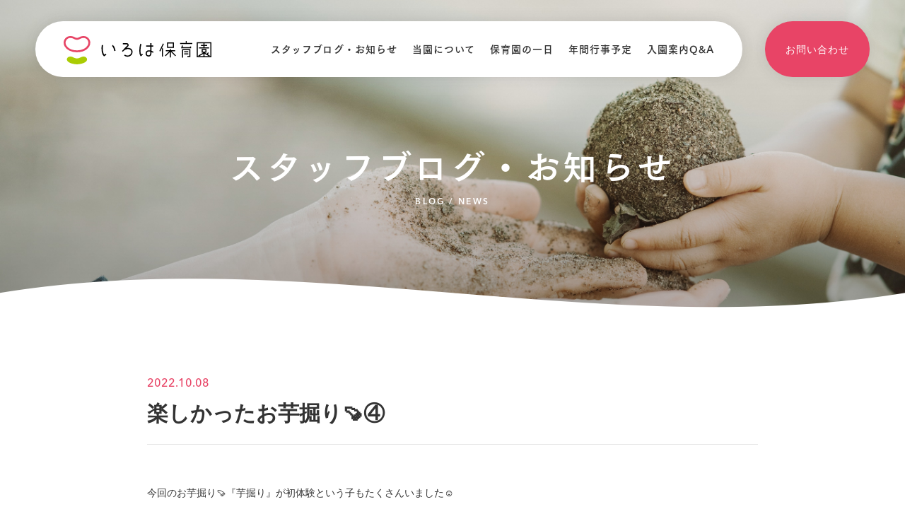

--- FILE ---
content_type: text/html; charset=UTF-8
request_url: https://iroha-hoikuen.jp/news/4638/
body_size: 18904
content:
<!DOCTYPE html>
<html lang="ja">
<head prefix="og:http://ogp.me/ns#">
	<meta charset="UTF-8">
	<title>楽しかったお芋掘り🍠④ | お知らせ | いろは保育園｜熊本市中央区水前寺の企業主導型保育園</title>
	<meta http-equiv="x-ua-compatible" content="ie=edge">
	<meta http-equiv="x-dns-prefetch-control" content="on">
	<meta name="viewport" content="width=device-width,initial-scale=1.0,minimum-scale=1.0,maximum-scale=5">
	<meta name="format-detection" content="telephone=no">
	<meta name="robots" content="all">
	<meta name="description" content="今回のお芋掘り🍠『芋掘り』が初体験という子もたくさんいました☺︎   子ども達はじめ、ご家族の皆様の笑顔もたくさん見ることができて良かったです♫   子ども達にとって、秋の楽しい思い出の一つとなってく...">
	<meta name="copyright" content="© iroha nursery school">
	<meta name="author" content="iroha nursery school">
	<meta name="theme-color" content="#e84466">
	<meta name="msapplication-TileColor" content="#e84466">
	<meta name="application-name" content="いろは保育園｜熊本市中央区水前寺の企業主導型保育園">
	<meta name="apple-mobile-web-app-title" content="いろは保育園｜熊本市中央区水前寺の企業主導型保育園">
	<meta name="twitter:card" content="summary_large_image">
	<meta name="twitter:title" content="楽しかったお芋掘り🍠④ | お知らせ | いろは保育園｜熊本市中央区水前寺の企業主導型保育園">
	<meta name="twitter:description" content="今回のお芋掘り🍠『芋掘り』が初体験という子もたくさんいました☺︎   子ども達はじめ、ご家族の皆様の笑顔もたくさん見ることができて良かったです♫   子ども達にとって、秋の楽しい思い出の一つとなってく...">
	<meta name="twitter:image:src" content="https://iroha-hoikuen.jp/wp/wp-content/uploads/2022/10/2CE21CFC-B44A-4DBE-A47B-EC293AB90CD0.jpeg">
	<meta property="og:type" content="website">
	<meta property="og:title" content="楽しかったお芋掘り🍠④ | お知らせ | いろは保育園｜熊本市中央区水前寺の企業主導型保育園">
	<meta property="og:site_name" content="いろは保育園｜熊本市中央区水前寺の企業主導型保育園">
	<meta property="og:description" content="今回のお芋掘り🍠『芋掘り』が初体験という子もたくさんいました☺︎   子ども達はじめ、ご家族の皆様の笑顔もたくさん見ることができて良かったです♫   子ども達にとって、秋の楽しい思い出の一つとなってく...">
	<meta property="og:url" content="https://iroha-hoikuen.jp/news/4638/">
	<meta property="og:image" content="https://iroha-hoikuen.jp/wp/wp-content/uploads/2022/10/2CE21CFC-B44A-4DBE-A47B-EC293AB90CD0.jpeg">
	<meta property="og:locale" content="ja_JP"><!-- Google Analytics -->
<script>
// (function(i,s,o,g,r,a,m){i['GoogleAnalyticsObject']=r;i[r]=i[r]||function(){
// (i[r].q=i[r].q||[]).push(arguments)},i[r].l=1*new Date();a=s.createElement(o),
// m=s.getElementsByTagName(o)[0];a.async=1;a.src=g;m.parentNode.insertBefore(a,m)
// })(window,document,'script','https://www.google-analytics.com/analytics.js','ga');

// ga('create', 'UA-116614158-13', 'auto');
// ga('send', 'pageview');
</script>
<!-- End Google Analytics -->
	<link rel="dns-prefetch" href="//webfont.fontplus.jp">
	<link rel="preload" href="/assets/css/style.min.css" as="style">
	<link rel="contents" href="/xml/" title="サイトマップ">
	<link rel="canonical" href="https://iroha-hoikuen.jp/news/4638/">
	<link rel="index" href="/">
	<link rel="shortcut icon" type="image/x-icon" href="/assets/config/favicon.ico">
	<link rel="icon" type="image/svg+xml" sizes="any" href="/assets/config/favicon.svg"> 
	<link rel="mask-icon" href="/assets/config/favicon.svg">
	<link rel="apple-touch-icon" href="/assets/config/apple-touch-icon.png">
	<link rel="stylesheet" href="/assets/css/style.min.css">
		<script type="text/javascript" src="//webfont.fontplus.jp/accessor/script/fontplus.js? DH7IyS4HbXw%3D&box=QMhXHRTLtWM%3D&aa=1&ab=2" charset="utf-8"></script>
</head>
<body data-root="/">
	<svg class="l-preload-svg" display="none">
		<defs>
			<!-- svg-header-logo -->
			<symbol id="svg-header-logo" viewBox="0 0 209 40.25">
				<path d="M18.856 2.545a5.059 5.059 0 001.357-.181 6.454 6.454 0 001.51-.644A13.415 13.415 0 0124.478.568 13.153 13.153 0 0128.2 0a9.541 9.541 0 014.375 1.006 9.483 9.483 0 013.807 3.67 9.262 9.262 0 011.33 4.8 10.647 10.647 0 01-1.326 5.045 14.035 14.035 0 01-3.755 4.362c-3.252 2.54-7.931 4.208-13.773 4.208h-.002a23.886 23.886 0 01-11.072-2.479 15.125 15.125 0 01-6.46-6.091A10.658 10.658 0 010 9.476a9.267 9.267 0 011.33-4.8 9.48 9.48 0 013.807-3.67A9.535 9.535 0 019.511 0a13.15 13.15 0 013.724.568 13.39 13.39 0 012.753 1.152 6.497 6.497 0 001.51.644 5.058 5.058 0 001.358.181m0 2.734a7.819 7.819 0 01-2.079-.28 9.28 9.28 0 01-2.143-.906 10.793 10.793 0 00-2.18-.907 10.451 10.451 0 00-2.943-.454 6.836 6.836 0 00-3.13.705 6.757 6.757 0 00-2.709 2.644 6.528 6.528 0 00-.94 3.395 7.927 7.927 0 00.999 3.749 11.331 11.331 0 003.033 3.506c2.702 2.113 6.767 3.627 12.092 3.627a21.163 21.163 0 009.81-2.17 12.406 12.406 0 005.315-4.963 7.92 7.92 0 00.999-3.75 6.523 6.523 0 00-.94-3.394 6.749 6.749 0 00-2.71-2.644 6.835 6.835 0 00-3.13-.705 10.448 10.448 0 00-2.943.455 10.793 10.793 0 00-2.179.907 9.287 9.287 0 01-2.144.905 7.809 7.809 0 01-2.078.28" fill="#e74566"/>
				<path d="M18.856 40.26c12.32-.78 15.612-5.556 13.851-8.665-1.791-3.164-6.09-2.81-8.81-1.143a12.895 12.895 0 01-5.041 1.44 12.895 12.895 0 01-5.041-1.44c-2.721-1.666-7.02-2.02-8.81 1.143-1.761 3.109 1.532 7.886 13.85 8.664" fill="#aacc03"/>
				<path d="M57.27 28.897l-.553-.464a7.1 7.1 0 01-1.89-2.89 18.203 18.203 0 01-1.006-4.005 27.515 27.515 0 01.16-8.9l1.827.36a25.976 25.976 0 00-.144 8.272 11.857 11.857 0 001.768 5.222l1.95-1.392 1.082 1.515zM71.594 21.325a18.935 18.935 0 00-1.278-4.52 8.579 8.579 0 00-1.949-2.795l1.274-1.36a10.395 10.395 0 012.372 3.388 20.722 20.722 0 011.416 4.968zM94.05 17.366a8.115 8.115 0 00-4.962-.38l-.136.031 2.095-2.11a2.958 2.958 0 00.782-3.181 2.863 2.863 0 00-2.907-1.64h-5.11v1.676h5.11c.703 0 1.199.222 1.359.608a1.325 1.325 0 01-.424 1.356c-.895.9-7.32 7.378-7.385 7.443l1.19 1.18 1.178-1.187a9.505 9.505 0 014.611-2.54 6.436 6.436 0 013.928.28 3.802 3.802 0 012.426 3.576 5.224 5.224 0 01-2.912 4.657 5.58 5.58 0 01-3 .579 6.591 6.591 0 01-3.35-1.318l-.99 1.352a8.238 8.238 0 004.197 1.636c.208.018.417.026.625.026a7.239 7.239 0 003.276-.78 6.892 6.892 0 003.83-6.152 5.482 5.482 0 00-3.431-5.112M109.081 28.92l-.517-.704a8.685 8.685 0 01-1.294-3.96 29.925 29.925 0 01-.15-5.102c.162-3.434.77-6.938 1.448-8.332l1.508.733a26.166 26.166 0 00-1.282 7.678 19.146 19.146 0 00.703 7.207l1.547-1.237 1.047 1.309zM135.388 21.258l5.032-10.667 1.347.636-5.031 10.667zM139.043 17.478h1.49v11.778h-1.49zM155.916 16.918h-9.594V9.095h9.594zm-8.103-1.49h6.612v-4.844h-6.612zM158.918 27.712l-6.032-6.186h4.939v-1.49h-5.961V18.41h-1.489v1.626h-5.962v1.49h4.939l-6.031 6.186 1.067 1.04 5.987-6.139v7.762h1.489v-7.762l5.987 6.139 1.067-1.04zM188.21 30.175H209V8.857h-20.79zm17.377-1.49h-6.237v-3.5zm-8.891-8.706h3.818v2.188h-3.818zm1.163 8.706h-6.237l6.237-3.5zm9.65 0h-1.46l.62-1.103-2.86-1.604 1.521-1.954-1.176-.915-1.659 2.132-2.823-1.584h2.332v-5.169h-6.799v5.17h2.332l-6.996 3.924.618 1.103h-1.46V10.346h8.16v2.25h-3.698v1.49h3.698v2.131h-6.426v1.49h14.343v-1.49h-6.426v-2.13h3.698v-1.49h-3.698v-2.25h8.16zM174.121 9.84V7.108h-1.49V9.84h-7.852v1.491h17.194V9.84h-7.852zM180.181 17.26h-14.104l1.352-4.055 1.413.472-.697 2.092h10.546v-.898h1.49v2.389zM169.045 30.573h-1.49V18.559h11.642v11.268h-4.263v-1.49h2.772v-8.288h-8.661v10.524z"/>
				<path d="M170.419 21.678h5.914v1.49h-5.914zM170.419 24.752h5.914v1.49h-5.914zM124.168 20.885l.01-5.879h2.474V13.33h-2.472l.006-3.276-1.677-.003-.005 3.28h-5.76v1.675h5.757l-.009 5.445a12.757 12.757 0 00-2.213-.182c-1.753 0-4.361 1.304-4.361 4.898a3.855 3.855 0 001.38 2.962 4.528 4.528 0 002.905 1.073 3.766 3.766 0 002.761-1.145 4.91 4.91 0 001.198-3.471l.003-1.905a12.23 12.23 0 012.154 1.192l.945-1.385a13.131 13.131 0 00-3.096-1.603m-1.683 3.7a3.295 3.295 0 01-.734 2.315 2.094 2.094 0 01-1.548.626 2.493 2.493 0 01-2.61-2.359 3.245 3.245 0 01.977-2.557 2.697 2.697 0 011.709-.665 10.654 10.654 0 012.21.212z"/>
			</symbol>
			<!-- svg-footer-logo -->
			<symbol id="svg-footer-logo" viewBox="0 0 209 40.25">
				<path d="M18.856 2.545a5.059 5.059 0 001.357-.181 6.454 6.454 0 001.51-.644A13.415 13.415 0 0124.478.568 13.153 13.153 0 0128.2 0a9.541 9.541 0 014.375 1.006 9.483 9.483 0 013.807 3.67 9.262 9.262 0 011.33 4.8 10.647 10.647 0 01-1.326 5.045 14.035 14.035 0 01-3.755 4.362c-3.252 2.54-7.931 4.208-13.773 4.208h-.002a23.886 23.886 0 01-11.072-2.479 15.125 15.125 0 01-6.46-6.091A10.658 10.658 0 010 9.476a9.267 9.267 0 011.33-4.8 9.48 9.48 0 013.807-3.67A9.535 9.535 0 019.511 0a13.15 13.15 0 013.724.568 13.39 13.39 0 012.753 1.152 6.497 6.497 0 001.51.644 5.058 5.058 0 001.358.181m0 2.734a7.819 7.819 0 01-2.079-.28 9.28 9.28 0 01-2.143-.906 10.793 10.793 0 00-2.18-.907 10.451 10.451 0 00-2.943-.454 6.836 6.836 0 00-3.13.705 6.757 6.757 0 00-2.709 2.644 6.528 6.528 0 00-.94 3.395 7.927 7.927 0 00.999 3.749 11.331 11.331 0 003.033 3.506c2.702 2.113 6.767 3.627 12.092 3.627a21.163 21.163 0 009.81-2.17 12.406 12.406 0 005.315-4.963 7.92 7.92 0 00.999-3.75 6.523 6.523 0 00-.94-3.394 6.749 6.749 0 00-2.71-2.644 6.835 6.835 0 00-3.13-.705 10.448 10.448 0 00-2.943.455 10.793 10.793 0 00-2.179.907 9.287 9.287 0 01-2.144.905 7.809 7.809 0 01-2.078.28" fill="#e74566"/>
				<path d="M18.856 40.26c12.32-.78 15.612-5.556 13.851-8.665-1.791-3.164-6.09-2.81-8.81-1.143a12.895 12.895 0 01-5.041 1.44 12.895 12.895 0 01-5.041-1.44c-2.721-1.666-7.02-2.02-8.81 1.143-1.761 3.109 1.532 7.886 13.85 8.664" fill="#aacc03"/>
				<path d="M57.27 28.897l-.553-.464a7.1 7.1 0 01-1.89-2.89 18.203 18.203 0 01-1.006-4.005 27.515 27.515 0 01.16-8.9l1.827.36a25.976 25.976 0 00-.144 8.272 11.857 11.857 0 001.768 5.222l1.95-1.392 1.082 1.515zM71.594 21.325a18.935 18.935 0 00-1.278-4.52 8.579 8.579 0 00-1.949-2.795l1.274-1.36a10.395 10.395 0 012.372 3.388 20.722 20.722 0 011.416 4.968zM94.05 17.366a8.115 8.115 0 00-4.962-.38l-.136.031 2.095-2.11a2.958 2.958 0 00.782-3.181 2.863 2.863 0 00-2.907-1.64h-5.11v1.676h5.11c.703 0 1.199.222 1.359.608a1.325 1.325 0 01-.424 1.356c-.895.9-7.32 7.378-7.385 7.443l1.19 1.18 1.178-1.187a9.505 9.505 0 014.611-2.54 6.436 6.436 0 013.928.28 3.802 3.802 0 012.426 3.576 5.224 5.224 0 01-2.912 4.657 5.58 5.58 0 01-3 .579 6.591 6.591 0 01-3.35-1.318l-.99 1.352a8.238 8.238 0 004.197 1.636c.208.018.417.026.625.026a7.239 7.239 0 003.276-.78 6.892 6.892 0 003.83-6.152 5.482 5.482 0 00-3.431-5.112M109.081 28.92l-.517-.704a8.685 8.685 0 01-1.294-3.96 29.925 29.925 0 01-.15-5.102c.162-3.434.77-6.938 1.448-8.332l1.508.733a26.166 26.166 0 00-1.282 7.678 19.146 19.146 0 00.703 7.207l1.547-1.237 1.047 1.309zM135.388 21.258l5.032-10.667 1.347.636-5.031 10.667zM139.043 17.478h1.49v11.778h-1.49zM155.916 16.918h-9.594V9.095h9.594zm-8.103-1.49h6.612v-4.844h-6.612zM158.918 27.712l-6.032-6.186h4.939v-1.49h-5.961V18.41h-1.489v1.626h-5.962v1.49h4.939l-6.031 6.186 1.067 1.04 5.987-6.139v7.762h1.489v-7.762l5.987 6.139 1.067-1.04zM188.21 30.175H209V8.857h-20.79zm17.377-1.49h-6.237v-3.5zm-8.891-8.706h3.818v2.188h-3.818zm1.163 8.706h-6.237l6.237-3.5zm9.65 0h-1.46l.62-1.103-2.86-1.604 1.521-1.954-1.176-.915-1.659 2.132-2.823-1.584h2.332v-5.169h-6.799v5.17h2.332l-6.996 3.924.618 1.103h-1.46V10.346h8.16v2.25h-3.698v1.49h3.698v2.131h-6.426v1.49h14.343v-1.49h-6.426v-2.13h3.698v-1.49h-3.698v-2.25h8.16zM174.121 9.84V7.108h-1.49V9.84h-7.852v1.491h17.194V9.84h-7.852zM180.181 17.26h-14.104l1.352-4.055 1.413.472-.697 2.092h10.546v-.898h1.49v2.389zM169.045 30.573h-1.49V18.559h11.642v11.268h-4.263v-1.49h2.772v-8.288h-8.661v10.524z" fill="#ffffff"/>
				<path d="M170.419 21.678h5.914v1.49h-5.914zM170.419 24.752h5.914v1.49h-5.914zM124.168 20.885l.01-5.879h2.474V13.33h-2.472l.006-3.276-1.677-.003-.005 3.28h-5.76v1.675h5.757l-.009 5.445a12.757 12.757 0 00-2.213-.182c-1.753 0-4.361 1.304-4.361 4.898a3.855 3.855 0 001.38 2.962 4.528 4.528 0 002.905 1.073 3.766 3.766 0 002.761-1.145 4.91 4.91 0 001.198-3.471l.003-1.905a12.23 12.23 0 012.154 1.192l.945-1.385a13.131 13.131 0 00-3.096-1.603m-1.683 3.7a3.295 3.295 0 01-.734 2.315 2.094 2.094 0 01-1.548.626 2.493 2.493 0 01-2.61-2.359 3.245 3.245 0 01.977-2.557 2.697 2.697 0 011.709-.665 10.654 10.654 0 012.21.212z" fill="#ffffff"/>
			</symbol>
		</defs>
	</svg>
	<header class="l-header">
		<div class="l-header__inr">
			<div class="l-header__white">
				<div class="l-header__sp">
										<p class="l-header__logo">
						<a href="/">
							<svg role="img" viewBox="0 0 209 40.25">
								<title>いろは保育園</title>
								<use xlink:href="#svg-header-logo"></use>
							</svg>
						</a>
					</p>
										<div class="l-nav-btn">
						<a href="javascript:void(0);">
							<div class="l-nav-btn__bar">
								<span></span>
								<span></span>
								<span></span>
							</div>
							<span class="l-nav-btn__text">MENU</span>
						</a>
					</div>
				</div>
				<nav class="l-nav">
					<ul class="l-nav__list">
						<li><a href="/news/">スタッフブログ・お知らせ</a></li>
						<li><a href="/#p-top-read" class="">当園について</a></li>
						<li><a href="/#p-top-schedule" class="">保育園の一日</a></li>
						<li><a href="/#p-top-events" class="">年間行事予定</a></li>
						<li class="u-n-mqUp-lg"><a href="/#p-top-gallery" class="">ギャラリー</a></li>
						<li><a href="/#p-top-information" class="">入園案内</a></li>
						<li><a href="/#p-top-qa" class="">Q&A</a></li>
					</ul>
					<p class="l-nav__contact">
						<a href="#l-aside" class="js-smooth-scroll">
							お問い合わせ
						</a>
					</p>
				</nav>
			</div>
			<p class="l-header__contact">
				<a href="#l-aside" class="js-smooth-scroll">
					お問い合わせ
				</a>
			</p>
		</div>
	</header>

	<main>
		<div class="l-hero p-news__hero">
			<div class="l-hero__inr">
				<p class="l-hero__ja">スタッフブログ・お知らせ</p>
				<p class="l-hero__en">blog / news</p>
			</div>
		</div>
		<div class="c-wave c-wave--white">
			<section class="p-news-section">
				<article class="l-inr-ss p-news-article">
					<p class="p-news-article__time">
						<time datetime="2022-10-08">2022.10.08</time>
					</p>
					<h1 class="p-news-article__ttl">楽しかったお芋掘り🍠④</h1>
					<div class="p-news-article__content">
						<p>今回のお芋掘り🍠『芋掘り』が初体験という子もたくさんいました☺︎</p>
<p>&nbsp;</p>
<p>&nbsp;</p>
<p><img class="alignnone size-full wp-image-4639" src="/wp/wp-content/uploads/2022/10/2CE21CFC-B44A-4DBE-A47B-EC293AB90CD0.jpeg" alt="" width="1109" height="1479" /></p>
<p>&nbsp;</p>
<p>子ども達はじめ、ご家族の皆様の笑顔もたくさん見ることができて良かったです♫</p>
<p>&nbsp;</p>
<p>&nbsp;</p>
<p>&nbsp;</p>
<p>子ども達にとって、秋の楽しい思い出の一つとなってくれたら嬉しいなと思います♡</p>
<p>&nbsp;</p>
<p><img class="alignnone size-full wp-image-4641" src="/wp/wp-content/uploads/2022/10/A246BBEF-34D6-475C-9787-CD1EE1588856.jpeg" alt="" width="1109" height="1479" /></p>
<p>&nbsp;</p>
<p>&nbsp;</p>
<p>頑張って掘ったお芋を天ぷらやふかし芋、焼き芋などで食べました！という報告を後日たくさんいただきました♪</p>
<p>&nbsp;</p>
<p>&nbsp;</p>
<p><img class="alignnone size-full wp-image-4642" src="/wp/wp-content/uploads/2022/10/9AA7A321-BE18-4969-AA02-973ABB986EEB.jpeg" alt="" width="1109" height="1479" /></p>
<p>&nbsp;</p>
<p>自分達で掘ったお芋の味は格別ですね✨✨✨</p>
					</div>
				</article>
				<div class="c-pagination l-inr-ss">
					 					<ul class="c-pagination__navgation">
						<li class="c-pagination__navgation__prev ">
							<a href="/news/4631/">前のページ</a>
						</li>
						<li class="c-pagination__navgation__next ">
							<a href="/news/4611/">次のページ</a>
						</li>
					</ul>
										<p class="c-pagination__btn">
						<a href="/news/">一覧に戻る</a>
					</p>
				</div>
			</section>
		</div>
	</main>
	<aside id="l-aside">
		<div class="l-aside__content">
			<div class="l-aside__items l-aside__ttl">
				<h2 class="c-ttl__ja c-ttl__ja--small">お問い合わせ</h2>
				<p class="c-ttl__en u-font-pink">contact</p>
			</div>
			<div class="l-aside__items l-aside__contact">
				<p>受付時間 平日9:00~17:00（土日祝はお休みです）</p>
				<p class="l-aside__tel"><a href="tel:096-288-7057">096-288-7057</a></p>
				<p class="l-aside__fax">Fax.096-288-7067</p>
			</div>
			<div class="l-aside__items l-aside__address">
				<p>
					<span class="u-font-bold">いろは保育園（運営法人：株式会社ケアプラス）</span><br>
					こども家庭庁所管 企業主導型保育園<br>
					〒862-0950 熊本県熊本市中央区水前寺5丁目20-37
				</p>
			</div>
			<div class="l-aside__items l-aside__link">
				<p class="u-font-bold">
					<a href="https://goo.gl/maps/6GiMWb2comnwphUt5" target="_blank">
						Google Mapで詳しく見る
					</a>
				</p>
			</div>
		</div>
		<div class="l-aside__map">
			<iframe data-original="https://www.google.com/maps/embed?pb=!1m14!1m8!1m3!1d2810.505978232363!2d130.73847624611471!3d32.79551443560352!3m2!1i1024!2i768!4f13.1!3m3!1m2!1s0x0%3A0xbdb41f2922290f95!2z44GE44KN44Gv5L-d6IKy5ZyS!5e0!3m2!1sja!2sjp!4v1570789744265!5m2!1sja!2sjp" width="100%" height="100%" frameborder="0" style="border:0;" allowfullscreen=""></iframe>
		</div>
	</aside>
	<footer class="l-footer">
		<div class="l-footer__content l-inr-m">
			<p class="l-footer__logo">
				<a href="/">
					<svg role="img" viewBox="0 0 209 40.25">
						<title>いろは保育園</title>
						<use xlink:href="#svg-footer-logo"></use>
					</svg>
				</a>
				<span>こども家庭庁所管 企業主導型保育園</span>
			</p>
			<ul class="l-footer__partner">
				<li>
					<a href="http://www.care-plus.jp/" target="_blank">
						<img src="/assets/img/common/footer_banner_01.png" alt="ケアプラス">
					</a>
				</li>
				<li>
					<a href="http://school.care-plus.jp/" target="_blank">
						<img src="/assets/img/common/footer_banner_02.png" alt="ケアプラス介護スクール">
					</a>
				</li>
				<li><img src="/assets/img/common/footer_banner_03.png" alt="LIFE AND WORK Inc."></li>
			</ul>
		</div>
		<p class="l-footer__copyright">
			<small>&copy; iroha nursery school All rights reserved.</small>
		</p>
	</footer>
<script src="/assets/js/library.js"></script>
<script src="/assets/js/script.min.js"></script>
</body>
</html>


--- FILE ---
content_type: text/css
request_url: https://iroha-hoikuen.jp/assets/css/style.min.css
body_size: 76755
content:
@charset "UTF-8";abbr,address,article,aside,audio,b,blockquote,body,canvas,caption,cite,code,dd,del,details,dfn,div,dl,dt,em,fieldset,figcaption,figure,footer,form,h1,h2,h3,h4,h5,h6,header,hgroup,html,i,iframe,img,ins,kbd,label,legend,li,mark,menu,nav,object,ol,p,pre,q,samp,section,small,span,strong,sub,summary,sup,table,tbody,td,tfoot,th,thead,time,tr,ul,var,video{margin:0;padding:0;border:0;outline:0;vertical-align:baseline;background:transparent}article,aside,details,figcaption,figure,footer,header,hgroup,main,menu,nav,section{display:block}body{line-height:1}abbr,address,article,aside,audio,b,blockquote,canvas,cite,code,dd,del,details,dfn,div,dl,dt,em,fieldset,figcaption,figure,footer,form,header,hgroup,i,iframe,img,ins,kbd,label,legend,li,mark,menu,nav,object,ol,p,pre,q,samp,section,small,span,strong,sub,summary,sup,table,tbody,td,tfoot,th,thead,time,tr,ul,var,video{line-height:1}h1,h2,h3,h4,h5,h6{line-height:1;font-weight:normal}address,caption,cite,code,dfn,em,strong,th,var{font-style:normal;font-weight:normal}ol,ul{list-style:none}blockquote,q{quotes:none}blockquote:after,blockquote:before,q:after,q:before{content:'';content:none}table{border-collapse:collapse;border-spacing:0}img{max-width:100%;height:auto;vertical-align:bottom;padding:0}a img{border:none}a{font-size:100%;vertical-align:baseline;background:transparent}a:hover{-webkit-backface-visibility:hidden;backface-visibility:hidden}a:hover img{-webkit-backface-visibility:hidden;backface-visibility:hidden}*,:after,:before{-webkit-box-sizing:border-box;box-sizing:border-box}html{font-size:62.5%}body{width:100%;font-family:"游ゴシック体", "Yu Gothic", YuGothic, "ヒラギノ角ゴ Pro", "Hiragino Kaku Gothic Pro", "メイリオ", Meiryo, sans-serif;font-size:1.0rem;-ms-text-size-adjust:100%;-webkit-text-size-adjust:100%;color:#333333;-webkit-overflow-scrolling:touch}@media screen and (max-width:1024px) and (min-width:561px){body{padding-top:84px}}@media screen and (max-width:560px){body{padding-top:60px}}@media screen and (min-width:1025px){a,address,dd,dt,li,p,small,td,th{font-size:1.4rem}}@media screen and (max-width:1024px) and (min-width:561px){a,address,dd,dt,li,p,small,td,th{font-size:1.3rem}}@media screen and (max-width:560px){a,address,dd,dt,li,p,small,td,th{font-size:1.2rem}}a{text-decoration:none;-webkit-transition:all 280ms ease;-o-transition:all 280ms ease;transition:all 280ms ease}a,a:active,a:focus,a:link,a:visited{color:#333333}address,dd,dt,p,td,th{line-height:1.71429}h1,h2,h3,h4,h5,h6{font-size:1.6rem;line-height:1.5}ol,ul{list-style:none}main{display:block}#l-aside{position:relative;overflow:hidden}@media screen and (min-width:1025px){#l-aside{height:636px;padding:50px}}@media screen and (max-width:1024px){#l-aside{border-top:solid 1px #e0e0e0}}.l-aside__content{background-color:#ffffff}@media screen and (min-width:1025px){.l-aside__content{position:relative;z-index:1;max-width:460px;height:100%;padding:50px}}@media screen and (max-width:1024px) and (min-width:561px){.l-aside__content{padding-top:60px;padding-bottom:60px}}@media screen and (max-width:560px){.l-aside__content{padding-top:34px;padding-bottom:38px}}.l-aside__items:not(:last-of-type){border-bottom:solid 1px #e0e0e0}@media screen and (min-width:1025px){.l-aside__items:not(:first-of-type){padding-top:30px}.l-aside__items:not(:last-of-type){padding-bottom:30px}}@media screen and (max-width:1024px){.l-aside__items{padding-right:4%;padding-left:4%}}.l-aside__ttl{text-align:center}@media screen and (max-width:1024px){.l-aside__ttl{padding-bottom:23px}}.l-aside__contact{text-align:center}@media screen and (min-width:561px){.l-aside__contact{padding-top:22px;padding-bottom:25px}}@media screen and (max-width:560px){.l-aside__contact{padding-top:15px;padding-bottom:18px}}.l-aside__tel{line-height:1}@media screen and (min-width:1025px){.l-aside__tel{margin-top:20px}}@media screen and (max-width:560px){.l-aside__tel{margin-top:8px}}.l-aside__tel a{display:-webkit-box;display:-ms-flexbox;display:flex;-webkit-box-align:center;-ms-flex-align:center;align-items:center;-webkit-box-pack:center;-ms-flex-pack:center;justify-content:center;color:#e84466;font-family:AvenirNextLTPro-Demi;letter-spacing:0.045em}@media screen and (min-width:561px){.l-aside__tel a{font-size:4.2rem}}@media screen and (max-width:560px){.l-aside__tel a{font-size:3.2rem}}.l-aside__tel a:before{content:'';display:block;background-image:url("../img/common/icon_phone.png");background-position:center;background-repeat:no-repeat;background-size:contain}@media screen and (min-width:561px){.l-aside__tel a:before{width:34.5px;height:37.5px;margin-right:7.5px}}@media screen and (max-width:560px){.l-aside__tel a:before{width:22.5px;height:24.5px;margin-right:5px}}.l-aside__fax{line-height:1;color:#555555;font-family:AvenirNextLTPro-Demi;letter-spacing:0.075em;margin-top:8px}@media screen and (min-width:561px){.l-aside__fax{font-size:2.4rem}}@media screen and (max-width:560px){.l-aside__fax{font-size:1.6rem}}@media screen and (min-width:561px){.l-aside__address{padding-top:23px;padding-bottom:23px}}@media screen and (max-width:560px){.l-aside__address{padding-top:8px;padding-bottom:8px}}.l-aside__link{line-height:1}@media screen and (max-width:1024px){.l-aside__link{padding-top:18px}}.l-aside__link a{-webkit-box-align:center;-ms-flex-align:center;align-items:center}@media screen and (min-width:1025px){.l-aside__link a{display:-webkit-inline-box;display:-ms-inline-flexbox;display:inline-flex;-webkit-box-pack:start;-ms-flex-pack:start;justify-content:flex-start}}@media screen and (max-width:1024px){.l-aside__link a{display:-webkit-box;display:-ms-flexbox;display:flex;-webkit-box-pack:center;-ms-flex-pack:center;justify-content:center}}.l-aside__link a:after{content:'';display:block;width:16px;height:16px;background-image:url("../img/common/arrow_green.png");background-position:center;background-repeat:no-repeat;background-size:contain;margin-left:8px;-webkit-transition:-webkit-transform 280ms ease;transition:-webkit-transform 280ms ease;-o-transition:transform 280ms ease;transition:transform 280ms ease;transition:transform 280ms ease, -webkit-transform 280ms ease}.l-aside__link a.is-hover:hover{opacity:.8}.l-aside__link a.is-hover:hover:after{-webkit-transform:translate3d(4px, 0, 0);transform:translate3d(4px, 0, 0)}.l-aside__map{background-color:#ededed}@media screen and (min-width:1025px){.l-aside__map{position:absolute;top:50%;left:50%;-webkit-transform:translate(-50%, -50%);-ms-transform:translate(-50%, -50%);transform:translate(-50%, -50%);z-index:0;width:100%;height:900px}}@media screen and (max-width:1024px) and (min-width:561px){.l-aside__map{height:300px}}@media screen and (max-width:560px){.l-aside__map{height:198px}}.l-aside__map iframe{height:100%}@media screen and (min-width:1025px){.l-aside__map iframe{width:140%}}@media screen and (min-width:1280px){.l-aside__map iframe{width:100%}}.l-footer{background-color:#312c2d}@media screen and (min-width:1025px){.l-footer__content{display:-webkit-box;display:-ms-flexbox;display:flex;-webkit-box-align:center;-ms-flex-align:center;align-items:center;-webkit-box-pack:justify;-ms-flex-pack:justify;justify-content:space-between;padding:60px 0 45px}}@media screen and (max-width:1024px){.l-footer__content{width:100%!important;padding:30px 0 20px}}.l-footer__logo{color:#ffffff;font-size:1.2rem;line-height:1}@media screen and (max-width:1024px){.l-footer__logo{text-align:center;margin-bottom:25px}}.l-footer__logo a{display:inline-block;vertical-align:middle}.l-footer__logo a.is-hover:hover{opacity:.8}@media screen and (min-width:1025px){.l-footer__logo svg{width:209.6px;height:40.8px}}@media screen and (min-width:1280px){.l-footer__logo svg{width:262px;height:51px}}@media screen and (max-width:1024px){.l-footer__logo svg{width:160.5px;height:31.5px}}@media screen and (min-width:1025px){.l-footer__logo span{padding-bottom:4px;margin-left:15px}}@media screen and (max-width:1024px){.l-footer__logo span{display:block;text-align:center;margin-top:16px}}@media screen and (min-width:561px){.l-footer__partner{display:-webkit-box;display:-ms-flexbox;display:flex}}@media screen and (max-width:1024px) and (min-width:561px){.l-footer__partner{-webkit-box-pack:center;-ms-flex-pack:center;justify-content:center}}@media screen and (max-width:560px){.l-footer__partner{padding:0 10px;font-size:0rem;white-space:nowrap;overflow-y:auto;-webkit-overflow-scrolling:touch}.l-footer__partner::-webkit-scrollbar{display:none}}.l-footer__partner li:not(:last-of-type){margin-right:10px}@media screen and (min-width:561px){.l-footer__partner li{width:160px}}@media screen and (max-width:560px){.l-footer__partner li{display:inline-block;width:250px}}.l-footer__partner a{display:block;width:100%;height:100%;position:relative;z-index:1;overflow:hidden}.l-footer__partner a:before{content:'';display:block;width:100%;height:100%;background-color:rgba(0, 0, 0, 0.075);position:absolute;top:0;left:0;z-index:2;opacity:0;-webkit-transition:opacity 280ms ease;-o-transition:opacity 280ms ease;transition:opacity 280ms ease;pointer-events:none}.l-footer__partner a.is-hover:hover:before{opacity:1}.l-footer__copyright{line-height:1;text-align:center;border-top:solid 1px rgba(255, 255, 255, 0.15);padding:26px 0}.l-footer__copyright small{font-family:AvenirNextLTPro-Medium;color:rgba(255, 255, 255, 0.3);letter-spacing:0.1em}@media screen and (min-width:561px){.l-footer__copyright small{font-size:1.2rem}}@media screen and (max-width:560px){.l-footer__copyright small{font-size:1.0rem}}.l-header{position:fixed;top:0;left:0;width:100%;z-index:10000000}@media screen and (max-width:1024px){.l-header:before{content:'';display:block;width:100%;height:1px;background-color:#ededed;position:absolute;left:0;bottom:0;z-index:0}}@media screen and (min-width:1025px){.l-header__inr{width:100%;padding:30px 3% 0;display:-webkit-box;display:-ms-flexbox;display:flex;-webkit-box-pack:justify;-ms-flex-pack:justify;justify-content:space-between}}@media screen and (min-width:1280px){.l-header__inr{padding:30px 50px 0}}.l-header__white{background-color:#ffffff}@media screen and (min-width:1025px){.l-header__white{display:-webkit-box;display:-ms-flexbox;display:flex;-webkit-box-pack:justify;-ms-flex-pack:justify;justify-content:space-between;-webkit-box-align:center;-ms-flex-align:center;align-items:center;width:calc( 100% - 160px);border-radius:40px;-webkit-box-shadow:0px 0px 20px rgba(51, 51, 51, 0.15);box-shadow:0px 0px 20px rgba(51, 51, 51, 0.15);padding:0 30px}}@media screen and (min-width:1280px){.l-header__white{width:calc( 100% - 180px);padding:0 40px}}@media screen and (max-width:1024px){.l-header__white{padding-left:4%}}@media screen and (max-width:1024px){.l-header__sp{display:-webkit-box;display:-ms-flexbox;display:flex;-webkit-box-pack:justify;-ms-flex-pack:justify;justify-content:space-between;-webkit-box-align:center;-ms-flex-align:center;align-items:center}}@media screen and (min-width:1025px){.l-header__logo{width:167.2px;height:32.8px}}@media screen and (min-width:1280px){.l-header__logo{width:209px;height:41px;padding-top:2px}}@media screen and (max-width:1024px) and (min-width:561px){.l-header__logo{width:216.3px;height:42px}}@media screen and (max-width:560px){.l-header__logo{width:154.5px;height:30px}}.l-header__logo a{display:block;width:100%;height:100%}.l-header__logo a.is-hover:hover{opacity:.8}@media screen and (min-width:1025px){.l-header__contact{width:136px}}@media screen and (min-width:1280px){.l-header__contact{width:148px}}@media screen and (max-width:1024px){.l-header__contact{display:none}}.l-header__contact a{position:relative;z-index:1;overflow:hidden}.l-header__contact a:before{content:'';display:block;width:100%;height:100%;background-color:rgba(0, 0, 0, 0.075);position:absolute;top:0;left:0;z-index:2;opacity:0;-webkit-transition:opacity 280ms ease;-o-transition:opacity 280ms ease;transition:opacity 280ms ease;pointer-events:none}.l-header__contact a.is-hover:hover:before{opacity:1}@media screen and (min-width:1025px){.l-header__contact a{display:-webkit-box;display:-ms-flexbox;display:flex;-webkit-box-align:center;-ms-flex-align:center;align-items:center;-webkit-box-pack:center;-ms-flex-pack:center;justify-content:center;width:100%;height:100%;border-radius:40px;-webkit-box-shadow:0px 0px 20px rgba(51, 51, 51, 0.15);box-shadow:0px 0px 20px rgba(51, 51, 51, 0.15);background-color:#e84466;color:#ffffff;text-align:center;letter-spacing:0.075em}}.l-hero{width:100%;background-color:#ededed}@media screen and (min-width:1025px){.l-hero{height:435px}}@media screen and (min-width:1921px){.l-hero{height:500px}}@media screen and (max-width:1024px) and (min-width:561px){.l-hero{height:270px}}@media screen and (max-width:560px){.l-hero{height:135px}}.l-hero__inr{display:-webkit-box;display:-ms-flexbox;display:flex;-webkit-box-orient:vertical;-webkit-box-direction:normal;-ms-flex-direction:column;flex-direction:column;-webkit-box-align:center;-ms-flex-align:center;align-items:center;-webkit-box-pack:center;-ms-flex-pack:center;justify-content:center;width:100%;height:100%;background-position:center;background-repeat:no-repeat;background-size:cover;color:#ffffff;opacity:0;-webkit-transition:1000ms cubic-bezier(0.215, 0.61, 0.355, 1) opacity;-o-transition:1000ms cubic-bezier(0.215, 0.61, 0.355, 1) opacity;transition:1000ms cubic-bezier(0.215, 0.61, 0.355, 1) opacity}@media screen and (min-width:1025px){.l-hero__inr{padding-top:64px}}@media screen and (min-width:1921px){.l-hero__inr{padding-top:78px}}.is-load .l-hero__inr{opacity:1}.l-hero__en,.l-hero__ja{line-height:1;text-align:center}.l-hero__ja{font-family:"FOT-筑紫ゴシック Pro B";letter-spacing:0.1em}@media screen and (min-width:1025px){.l-hero__ja{font-size:4.8rem;margin-bottom:25px}}@media screen and (max-width:1024px) and (min-width:561px){.l-hero__ja{font-size:3.8rem;margin-bottom:20px}}@media screen and (max-width:560px){.l-hero__ja{font-size:1.8rem;font-size:calc( 1.0rem + 2.2vw);margin-bottom:.5em}}.l-hero__en{text-transform:uppercase;font-family:AvenirNextLTPro-Demi;letter-spacing:0.2em}@media screen and (min-width:561px){.l-hero__en{font-size:1.2rem}}@media screen and (max-width:560px){.l-hero__en{font-size:1.0rem}}.l-inr-l,.l-inr-m,.l-inr-ss,.l-inr-s{width:92%;margin:0 auto}.l-inr-ss{max-width:864px}.l-inr-s{max-width:1102px}.l-inr-m{max-width:1152px}.l-inr-l{max-width:1256px}@media screen and (min-width:1025px){.l-nav{display:-webkit-box;display:-ms-flexbox;display:flex;-webkit-box-flex:1;-ms-flex:1;flex:1}}@media screen and (max-width:1024px){.l-nav{position:fixed;left:0;bottom:0;z-index:10000001;width:100%;background-color:#ffffff;padding:0 4% 30px;overflow:auto;visibility:hidden;opacity:0;-webkit-transition:280ms ease;-o-transition:280ms ease;transition:280ms ease;-webkit-transition-property:opacity,visibility;-o-transition-property:opacity,visibility;transition-property:opacity,visibility}.l-nav.is-open{visibility:visible;opacity:1}}@media screen and (max-width:1024px) and (min-width:561px){.l-nav{height:calc( 100% - 84px)}}@media screen and (max-width:560px){.l-nav{height:calc( 100% - 60px)}}.l-nav a{display:block;font-family:"FOT-筑紫ゴシック Pro B"}@media screen and (max-width:1024px){.l-nav a{font-size:1.6rem}}.l-nav__list{width:100%}@media screen and (min-width:1025px){.l-nav__list{display:-webkit-box;display:-ms-flexbox;display:flex;-webkit-box-pack:end;-ms-flex-pack:end;justify-content:flex-end;padding-left:20px}}.l-nav__list li{position:relative}@media screen and (min-width:1025px){.l-nav__list li{padding:32px 0 33px;overflow:hidden}}@media screen and (min-width:1025px){.l-nav__list li:not(:last-of-type):not(:nth-last-of-type(2)){margin-right:20px;margin-right:3%}}@media screen and (min-width:1280px){.l-nav__list li:not(:last-of-type):not(:nth-last-of-type(2)){margin-right:30px;margin-right:3%}}@media screen and (min-width:1921px){.l-nav__list li:not(:last-of-type):not(:nth-last-of-type(2)){margin-right:2%}}.l-nav__list a{letter-spacing:0.075em;-webkit-transition-property:color;-o-transition-property:color;transition-property:color}@media screen and (max-width:1024px){.l-nav__list a{position:relative;border-bottom:solid 1px #ededed}}@media screen and (max-width:1024px) and (min-width:561px){.l-nav__list a{padding:25px 0}}@media screen and (max-width:560px){.l-nav__list a{padding:21px 0}}.l-nav__list a.is-hover:hover{color:#e84466}.l-nav__list a.is-hover:hover:before{opacity:1;-webkit-transform:translate3d(0, 0, 0);transform:translate3d(0, 0, 0)}@media screen and (min-width:1025px){.l-nav__list a:before{content:'';display:block;width:100%;height:3px;background-color:#e84466;position:absolute;bottom:0;left:0;-webkit-transform:translate3d(0, 2px, 0);transform:translate3d(0, 2px, 0);-webkit-transform-origin:0 0;-ms-transform-origin:0 0;transform-origin:0 0;opacity:0;-webkit-transition:all 280ms ease;-o-transition:all 280ms ease;transition:all 280ms ease;-webkit-transition-property:opacity,-webkit-transform;transition-property:opacity,-webkit-transform;-o-transition-property:opacity,transform;transition-property:opacity,transform;transition-property:opacity,transform,-webkit-transform}}@media screen and (max-width:1024px){.l-nav__list a:after{content:'';display:block;width:16px;height:16px;background-image:url("../img/common/arrow_green.png");background-position:center;background-repeat:no-repeat;background-size:contain;position:absolute;top:50%;right:0;-webkit-transform:translateY(-50%);-ms-transform:translateY(-50%);transform:translateY(-50%)}}@media screen and (min-width:1025px){.l-nav__contact{display:none}}@media screen and (max-width:1024px){.l-nav__contact{margin-top:20px;line-height:1}}@media screen and (max-width:1024px){.l-nav__contact a{position:relative;display:block;width:100%;height:100%;border-radius:40px;background-color:#e84466;text-align:center;color:#ffffff}}@media screen and (max-width:1024px) and (min-width:561px){.l-nav__contact a{padding:26px 0}}@media screen and (max-width:560px){.l-nav__contact a{padding:22px 0}}@media screen and (max-width:1024px){.l-nav__contact a:before{content:'';display:block;width:16px;height:16px;background-image:url("../img/common/arrow_white.png");background-position:center;background-repeat:no-repeat;background-size:contain;position:absolute;top:50%;right:15px;-webkit-transform:translateY(-50%);-ms-transform:translateY(-50%);transform:translateY(-50%)}}@media screen and (min-width:1025px){.l-nav-btn{display:none}}@media screen and (max-width:1024px){.l-nav-btn{position:relative;z-index:2}}@media screen and (max-width:1024px) and (min-width:561px){.l-nav-btn{width:84px;height:84px}}@media screen and (max-width:560px){.l-nav-btn{width:60px;height:60px}}@media screen and (max-width:1024px){.l-nav-btn a{display:block;width:100%;height:100%;background-color:#e84466;color:#e84466}}@media screen and (max-width:1024px) and (min-width:561px){.l-nav-btn a{padding:22px 0 14px}}@media screen and (max-width:560px){.l-nav-btn a{padding:15px 0 10px}}@media screen and (max-width:1024px) and (min-width:561px){.l-nav-btn.is-open .l-nav-btn__bar span:first-of-type{-webkit-transform:translateY(10px) rotate(-45deg);-ms-transform:translateY(10px) rotate(-45deg);transform:translateY(10px) rotate(-45deg)}}@media screen and (max-width:560px){.l-nav-btn.is-open .l-nav-btn__bar span:first-of-type{-webkit-transform:translateY(7px) rotate(-45deg);-ms-transform:translateY(7px) rotate(-45deg);transform:translateY(7px) rotate(-45deg)}}.l-nav-btn.is-open .l-nav-btn__bar span:nth-of-type(2){opacity:0}@media screen and (max-width:1024px) and (min-width:561px){.l-nav-btn.is-open .l-nav-btn__bar span:nth-of-type(3){-webkit-transform:translateY(-9px) rotate(45deg);-ms-transform:translateY(-9px) rotate(45deg);transform:translateY(-9px) rotate(45deg)}}@media screen and (max-width:560px){.l-nav-btn.is-open .l-nav-btn__bar span:nth-of-type(3){-webkit-transform:translateY(-7px) rotate(45deg);-ms-transform:translateY(-7px) rotate(45deg);transform:translateY(-7px) rotate(45deg)}}@media screen and (max-width:1024px) and (min-width:561px){.l-nav-btn__bar{width:35px;height:24px;margin:0 auto 10px}}@media screen and (max-width:560px){.l-nav-btn__bar{width:25px;height:17px;margin:0 auto 8px}}@media screen and (max-width:1024px){.l-nav-btn__bar span{display:block;height:1px;background-color:#ffffff;-webkit-transition:220ms ease;-o-transition:220ms ease;transition:220ms ease}}@media screen and (max-width:1024px) and (min-width:561px){.l-nav-btn__bar span{width:35px}.l-nav-btn__bar span:not(:last-of-type){margin-bottom:8.4px}}@media screen and (max-width:560px){.l-nav-btn__bar span{width:25px}.l-nav-btn__bar span:not(:last-of-type){margin-bottom:6px}}@media screen and (max-width:1024px){.l-nav-btn__text{display:block;text-align:center;font-family:AvenirNextLTPro-Medium;color:#ffffff;letter-spacing:0.075em}}@media screen and (max-width:1024px) and (min-width:561px){.l-nav-btn__text{font-size:1.1rem}}@media screen and (max-width:560px){.l-nav-btn__text{font-size:0.9rem}}.c-bg-pattern{background-image:url("../img/common/bg_pattern.png");background-repeat:repeat;background-position:top center}@media screen and (min-width:561px){.c-bg-pattern{background-size:412px 384px}}@media screen and (max-width:560px){.c-bg-pattern{background-size:250px 230px}}.c-curve{position:relative}.c-curve:after,.c-curve:before{content:'';display:block;width:100%;position:absolute;left:0;background-position:center;background-repeat:no-repeat;z-index:0}@media screen and (min-width:1025px){.c-curve:after,.c-curve:before{height:92.5px;background-size:100% 92.5px}}@media screen and (max-width:1024px) and (min-width:561px){.c-curve:after,.c-curve:before{height:50px;background-size:100% 50px}}@media screen and (max-width:560px){.c-curve:after,.c-curve:before{height:30px;background-size:100% 30px}}@media screen and (min-width:1025px){.c-curve:before{top:-45px}}@media screen and (max-width:1024px) and (min-width:561px){.c-curve:before{top:-25px}}@media screen and (max-width:560px){.c-curve:before{top:-15px}}@media screen and (min-width:1025px){.c-curve:after{bottom:-27px}}@media screen and (max-width:1024px) and (min-width:561px){.c-curve:after{bottom:-14px}}@media screen and (max-width:560px){.c-curve:after{bottom:-10px}}.c-curve__inr{position:relative;z-index:1}.js-body-fixed{position:fixed!important;overflow:hidden!important}.preload-img{opacity:.5;-webkit-transition:opacity 300ms 300ms linear;-o-transition:opacity 300ms 300ms linear;transition:opacity 300ms 300ms linear}.preload-img.is-set{opacity:1}#modal{width:100%;height:100%;position:fixed;top:0;left:0;z-index:10000000000000;background-color:rgba(255, 255, 255, 0.95);padding:9.33333%;opacity:0;visibility:hidden;-webkit-transition:600ms ease;-o-transition:600ms ease;transition:600ms ease;-webkit-transition-property:opacity,visibility;-o-transition-property:opacity,visibility;transition-property:opacity,visibility}#modal.is-visible{opacity:1;visibility:visible}#modal-figure{width:auto;height:100%;display:-webkit-box;display:-ms-flexbox;display:flex;-webkit-box-align:center;-ms-flex-align:center;align-items:center;-webkit-box-pack:center;-ms-flex-pack:center;justify-content:center;opacity:0;visibility:hidden;-webkit-transition:400ms ease;-o-transition:400ms ease;transition:400ms ease;-webkit-transition-property:opacity,visibility;-o-transition-property:opacity,visibility;transition-property:opacity,visibility}#modal-figure.is-visible{opacity:1;visibility:visible}#modal-figure img{display:block;width:auto;height:auto;max-height:100%}#modal-caption{display:none}#modal-close,#modal-navigation__next,#modal-navigation__prev{position:absolute;z-index:1;background-position:center;background-repeat:no-repeat;background-size:contain;border-radius:50%;cursor:pointer}#modal-close:hover,#modal-navigation__next:hover,#modal-navigation__prev:hover{opacity:.8}@media screen and (min-width:1025px){#modal-close,#modal-navigation__next,#modal-navigation__prev{width:72px;height:72px}}@media screen and (max-width:1024px) and (min-width:561px){#modal-close,#modal-navigation__next,#modal-navigation__prev{width:50px;height:50px}}@media screen and (max-width:560px){#modal-close,#modal-navigation__next,#modal-navigation__prev{width:40px;height:40px}}#modal-close{background-image:url("../img/common/ui_close.png")}@media screen and (min-width:1025px){#modal-close{top:40px;right:40px}}@media screen and (max-width:1024px) and (min-width:561px){#modal-close{top:30px;right:30px}}@media screen and (max-width:560px){#modal-close{top:15px;right:15px}}#modal-navigation{position:absolute;top:0;left:0;width:100%;height:100%}#modal-navigation div{top:50%;-webkit-transform:translateY(-50%);-ms-transform:translateY(-50%);transform:translateY(-50%)}#modal-navigation__prev{background-image:url("../img/common/ui_prev.png")}@media screen and (min-width:1025px){#modal-navigation__prev{left:40px}}@media screen and (max-width:1024px){#modal-navigation__prev{left:9.33333%;-webkit-transform:translate(-50%, -50%)!important;-ms-transform:translate(-50%, -50%)!important;transform:translate(-50%, -50%)!important}}#modal-navigation__next{background-image:url("../img/common/ui_next.png")}@media screen and (min-width:1025px){#modal-navigation__next{right:40px}}@media screen and (max-width:1024px){#modal-navigation__next{right:9.33333%;-webkit-transform:translate(50%, -50%)!important;-ms-transform:translate(50%, -50%)!important;transform:translate(50%, -50%)!important}}.c-pagination{position:relative}@media screen and (min-width:561px){.c-pagination{margin-top:50px}}@media screen and (max-width:560px){.c-pagination{margin-top:20px}}.c-pagination__navgation{display:-webkit-box;display:-ms-flexbox;display:flex;-webkit-box-align:center;-ms-flex-align:center;align-items:center;-webkit-box-pack:justify;-ms-flex-pack:justify;justify-content:space-between}@media screen and (min-width:1025px){.c-pagination__navgation{position:absolute;top:18px;top:50%;left:0;-webkit-transform:translateY(-50%);-ms-transform:translateY(-50%);transform:translateY(-50%);width:100%}}.c-pagination__navgation a{display:-webkit-box;display:-ms-flexbox;display:flex;-webkit-box-align:center;-ms-flex-align:center;align-items:center;text-decoration:underline;font-weight:bold}.c-pagination__navgation a.is-hover:hover{text-decoration:none}.c-pagination__navgation__prev{float:left}.c-pagination__navgation__prev a:before{content:'';display:block;background-image:url("../img/news/icon_prev.png");background-position:center;background-repeat:no-repeat;background-size:contain}@media screen and (min-width:561px){.c-pagination__navgation__prev a:before{width:16px;height:16px;margin-right:10px}}@media screen and (max-width:560px){.c-pagination__navgation__prev a:before{width:13.5px;height:13.5px;margin-right:7px}}.c-pagination__navgation__next{float:right}.c-pagination__navgation__next a:after{content:'';display:block;background-image:url("../img/news/icon_next.png");background-position:center;background-repeat:no-repeat;background-size:contain}@media screen and (min-width:561px){.c-pagination__navgation__next a:after{width:16px;height:16px;margin-left:10px}}@media screen and (max-width:560px){.c-pagination__navgation__next a:after{width:13.5px;height:13.5px;margin-left:7px}}.c-pagination__navgation__none{opacity:.5!important;pointer-events:none!important}@media screen and (min-width:1025px){.c-pagination__pages{width:100%;display:-webkit-box;display:-ms-flexbox;display:flex;-ms-flex-wrap:wrap;flex-wrap:wrap;-webkit-box-align:center;-ms-flex-align:center;align-items:center;-webkit-box-pack:center;-ms-flex-pack:center;justify-content:center;padding:0 145px;margin-top:-5px;margin-bottom:-5px}}@media screen and (max-width:1024px){.c-pagination__pages{display:none}}@media screen and (min-width:769px){.c-pagination__pages li{position:relative;z-index:2;display:-webkit-box;display:-ms-flexbox;display:flex;-webkit-box-align:center;-ms-flex-align:center;align-items:center;-webkit-box-pack:center;-ms-flex-pack:center;justify-content:center;width:44px;height:44px;border-radius:50%;border:solid 1px #e5e5e5;font-weight:bold;font-size:1.4rem;margin:5px}}.c-pagination__pages li:not(.current){color:#555555}.c-pagination__pages li.current{background-color:#666666;color:#ffffff}@media screen and (min-width:769px){.c-pagination__pages li a{display:-webkit-box;display:-ms-flexbox;display:flex;-webkit-box-align:center;-ms-flex-align:center;align-items:center;-webkit-box-pack:center;-ms-flex-pack:center;justify-content:center;width:100%;height:100%;border-radius:50%}.c-pagination__pages li a.is-hover:hover{background-color:#ededed}}.c-pagination__btn{margin:0 auto;line-height:1;position:relative;z-index:2}@media screen and (min-width:1025px){.c-pagination__btn{width:290px}}@media screen and (max-width:1024px){.c-pagination__btn{width:100%;margin-top:25px}}.c-pagination__btn a{display:block;width:100%;height:100%;border-radius:40px;border:solid 1px #e5e5e5;text-align:center;font-weight:bold}@media screen and (min-width:561px){.c-pagination__btn a{padding:14px 0}}@media screen and (max-width:560px){.c-pagination__btn a{padding:11px 0}}.c-pagination__btn a.is-hover:hover{background-color:#666666;color:#ffffff}.c-ttl__en,.c-ttl__ja{text-align:center;line-height:1}.c-ttl__ja{font-family:"FOT-筑紫ゴシック Pro B";letter-spacing:0.1em}@media screen and (min-width:1025px){.c-ttl__ja{font-size:3.6rem;margin-bottom:25px}}@media screen and (max-width:1024px) and (min-width:561px){.c-ttl__ja{font-size:3.0rem;margin-bottom:20px}}@media screen and (max-width:560px){.c-ttl__ja{font-size:2.4rem;font-size:calc( 1.0rem + 3.75vw);margin-bottom:15px}}@media screen and (min-width:1025px){.c-ttl__ja--small{font-size:2.8rem;margin-bottom:16px}}.c-ttl__en{font-family:AvenirNextLTPro-Demi;text-transform:uppercase;letter-spacing:0.2em;opacity:.8}@media screen and (min-width:561px){.c-ttl__en{font-size:1.2rem}}@media screen and (max-width:560px){.c-ttl__en{font-size:1.0rem}}.c-wave{position:relative}.c-wave:before{content:'';width:100%;position:absolute;left:0;z-index:2;background-repeat:no-repeat;background-position:center bottom}@media screen and (min-width:1025px){.c-wave:before{height:41px;top:-41px;background-size:100% 41px}}@media screen and (max-width:1024px) and (min-width:561px){.c-wave:before{height:30px;top:-30px;background-size:100% 30px}}@media screen and (max-width:560px){.c-wave:before{height:12px;top:-12px;background-size:100% 12px}}.c-wave--white:before{background-image:url("../img/common/wave_top_white.png")}#p-top-visual{position:relative;background-color:#ededed}@media screen and (min-width:1025px){#p-top-visual{height:calc( 100vh - 64px);min-height:600px}}.p-top-visual__inr{width:100%;height:100%;position:relative;opacity:0}@media screen and (max-width:1024px){.p-top-visual__inr:before{content:'';display:block;padding-top:100%}}.is-load .p-top-visual__inr{opacity:1;-webkit-transition:opacity 1100ms 300ms ease;-o-transition:opacity 1100ms 300ms ease;transition:opacity 1100ms 300ms ease}.p-top-visual___slider{position:absolute;top:0;left:0;z-index:0;width:100%;height:100%}@media screen and (min-width:1025px){.p-top-visual___slider .interval-change__dots{position:absolute;z-index:10;top:50%;right:30px;-webkit-transform:translateY(-50%);-ms-transform:translateY(-50%);transform:translateY(-50%)}.p-top-visual___slider .interval-change__dots li{width:10px;height:10px;border-radius:50%;background-color:rgba(255, 255, 255, 0.6);cursor:pointer}.p-top-visual___slider .interval-change__dots li:not(:last-of-type){margin-bottom:15px}.p-top-visual___slider .interval-change__dots li.is-active{background-color:#ffffff;pointer-events:none}}@media screen and (max-width:1024px){.p-top-visual___slider .interval-change__dots{display:none}}.p-top-visual___slider__content{width:100%;height:100%;position:relative;pointer-events:none;overflow:hidden}.p-top-visual___slider__content li{width:102%;height:100%;position:absolute;top:0;left:0;background-position:center;background-repeat:no-repeat;background-size:cover;opacity:0;-webkit-transition:opacity 1600ms ease;-o-transition:opacity 1600ms ease;transition:opacity 1600ms ease;-webkit-backface-visibility:hidden;backface-visibility:hidden;-webkit-transform:translate3d(0, 0, 0);transform:translate3d(0, 0, 0)}.p-top-visual___slider__content li:first-of-type{background-image:url("../img/top/visual_01.jpg")}.p-top-visual___slider__content li:nth-of-type(2){background-image:url("../img/top/visual_02.jpg")}.p-top-visual___slider__content li:nth-of-type(3){background-image:url("../img/top/visual_03.jpg")}.p-top-visual___slider__content li:nth-of-type(4){background-image:url("../img/top/visual_04.jpg")}.p-top-visual___slider__content li:nth-of-type(5){background-image:url("../img/top/visual_05.jpg")}.p-top-visual___slider__content li:nth-of-type(6){background-image:url("../img/top/visual_06.jpg")}@media screen and (max-width:1024px){.p-top-visual___slider__content li:first-of-type{background-position:74% 0%;background-size:182%}.p-top-visual___slider__content li:nth-of-type(2){background-size:173%;background-position:30% 50%}.p-top-visual___slider__content li:nth-of-type(3){background-size:207%;background-position:57% 0%}.p-top-visual___slider__content li:nth-of-type(4){background-size:170%;background-position:78% 50%}.p-top-visual___slider__content li:nth-of-type(5){background-size:188%;background-position:92% 11%}}.p-top-visual___slider__content li:not(:first-of-type){opacity:0}.p-top-visual___slider__content li.is-active{opacity:1!important}.p-top-visual___slider__content li.is-put{-webkit-animation:visual_move 7000ms linear;animation:visual_move 7000ms linear}@-webkit-keyframes visual_move{0%{-webkit-transform:translate3d(-2%, 0, 0);transform:translate3d(-2%, 0, 0)}to{-webkit-transform:translate3d(0%, 0, 0);transform:translate3d(0%, 0, 0)}}@keyframes visual_move{0%{-webkit-transform:translate3d(-2%, 0, 0);transform:translate3d(-2%, 0, 0)}to{-webkit-transform:translate3d(0%, 0, 0);transform:translate3d(0%, 0, 0)}}.p-top-visual__text{z-index:1;height:100%;color:#ffffff}@media screen and (min-width:1025px){.p-top-visual__text{position:relative;width:90%;display:-webkit-box;display:-ms-flexbox;display:flex;-webkit-box-pack:center;-ms-flex-pack:center;justify-content:center;-webkit-box-orient:vertical;-webkit-box-direction:normal;-ms-flex-direction:column;flex-direction:column;padding-top:30px;padding-left:7.5%}}@media screen and (max-width:1024px){.p-top-visual__text{width:100%;position:absolute;top:0;left:0;padding-top:10.66667%;padding-left:4%;text-shadow:0px 0px 10px rgba(0, 0, 0, 0.4)}}.p-top-visual__en{font-family:AvenirNextLTPro-Demi;text-transform:uppercase;line-height:1;letter-spacing:0.125em}@media screen and (min-width:1025px){.p-top-visual__en{font-size:1.6rem;margin-bottom:22px}}@media screen and (min-width:1921px){.p-top-visual__en{font-size:calc( 1.0rem + 0.3vw)}}@media screen and (max-width:1024px){.p-top-visual__en{font-size:1.2rem;font-size:calc( 1.0rem + 0.55vw);margin-bottom:.45em}}.p-top-visual__copy{font-family:"FOT-筑紫ゴシック Pro B";letter-spacing:0.06em;line-height:1}@media screen and (min-width:1025px){.p-top-visual__copy{font-size:4.2rem;margin-bottom:30px}}@media screen and (min-width:1921px){.p-top-visual__copy{font-size:calc( 1.0rem + 2vw)}}@media screen and (max-width:1024px){.p-top-visual__copy{font-size:2.6rem;font-size:calc( 1.0rem + 3.95vw)}}@media screen and (max-width:1024px) and (min-width:561px){.p-top-visual__copy{margin-bottom:.75em}}.p-top-visual__copy span{display:block}@media screen and (max-width:1024px){.p-top-visual__copy span{line-height:1.34615}}@media screen and (min-width:1025px){.p-top-visual__copy span:not(:last-of-type){margin-bottom:20px}}@media screen and (min-width:561px){.p-top-visual__p{font-family:"FOT-筑紫ゴシック Pro B";font-size:1.6rem;line-height:2.25;letter-spacing:0.15em}}@media screen and (min-width:1921px){.p-top-visual__p{font-size:calc( 1.0rem + 0.3vw)}}@media screen and (max-width:1024px) and (min-width:561px){.p-top-visual__p{font-size:1.4rem;font-size:calc( 1.0rem + 0.65vw)}}@media screen and (max-width:560px){.p-top-visual__p{display:none}}.p-top-visual__scroll{position:absolute;left:50%;bottom:0;-webkit-transform:translateX(-50%);-ms-transform:translateX(-50%);transform:translateX(-50%);z-index:1}.p-top-visual__scroll a{display:block;font-family:AvenirNextLTPro-Medium;text-transform:uppercase;color:#ffffff;letter-spacing:0.1em}@media screen and (min-width:561px){.p-top-visual__scroll a{font-size:1.2rem}}@media screen and (max-width:560px){.p-top-visual__scroll a{font-size:1.0rem}}.p-top-visual__scroll span{position:relative;display:block;width:1px}@media screen and (min-width:561px){.p-top-visual__scroll span{height:60px;margin:20px auto 0}}@media screen and (max-width:560px){.p-top-visual__scroll span{height:45px;margin:10px auto 0}}.p-top-visual__scroll span:before{content:'';display:block;position:absolute;width:100%;height:100%;background-color:rgba(255, 255, 255, 0.4);top:0;left:0;-webkit-animation:scrolldown 2700ms cubic-bezier(0.645, 0.045, 0.355, 1) infinite;animation:scrolldown 2700ms cubic-bezier(0.645, 0.045, 0.355, 1) infinite}@-webkit-keyframes scrolldown{0%{-webkit-transform:scaleY(0);transform:scaleY(0);-webkit-transform-origin:0 0;transform-origin:0 0}45%{-webkit-transform:scaleY(1);transform:scaleY(1);-webkit-transform-origin:0 0;transform-origin:0 0}46%,55%{-webkit-transform:scaleY(1);transform:scaleY(1);-webkit-transform-origin:100% 100%;transform-origin:100% 100%}90%,to{-webkit-transform:scaleY(0);transform:scaleY(0);-webkit-transform-origin:100% 100%;transform-origin:100% 100%}}@keyframes scrolldown{0%{-webkit-transform:scaleY(0);transform:scaleY(0);-webkit-transform-origin:0 0;transform-origin:0 0}45%{-webkit-transform:scaleY(1);transform:scaleY(1);-webkit-transform-origin:0 0;transform-origin:0 0}46%,55%{-webkit-transform:scaleY(1);transform:scaleY(1);-webkit-transform-origin:100% 100%;transform-origin:100% 100%}90%,to{-webkit-transform:scaleY(0);transform:scaleY(0);-webkit-transform-origin:100% 100%;transform-origin:100% 100%}}.p-top-news__inr{padding:20px 0}@media screen and (min-width:769px){.p-top-news__inr{display:-webkit-box;display:-ms-flexbox;display:flex;-webkit-box-align:center;-ms-flex-align:center;align-items:center;-webkit-box-pack:justify;-ms-flex-pack:justify;justify-content:space-between}}@media screen and (min-width:769px){.p-top-news__ttl{position:relative;width:212px;font-size:0}}@media screen and (max-width:768px){.p-top-news__ttl{display:none}}@media screen and (min-width:561px){.p-top-news__ttl:before{content:'';display:block;width:1px;height:30px;background-color:rgba(232, 68, 102, 0.15);position:absolute;top:50%;right:20px;-webkit-transform:translateY(-50%);-ms-transform:translateY(-50%);transform:translateY(-50%)}}@media screen and (min-width:769px){.p-top-news__ttl h2,.p-top-news__ttl p{display:inline;vertical-align:middle}}@media screen and (min-width:769px){.p-top-news__ttl h2{font-size:1.6rem;font-weight:bold;line-height:1;letter-spacing:0.1em;margin-right:7px}}@media screen and (min-width:769px){.p-top-news__ttl p{color:#e84466;font-family:AvenirNextLTPro-Medium;text-transform:uppercase;font-size:1.2rem;line-height:1;letter-spacing:0.2em}}.p-top-news__content{position:relative}@media screen and (min-width:769px){.p-top-news__content{width:calc( 100% - 212px)}}@media screen and (min-width:1025px){.p-top-news__content{width:calc( 100% - 357px)}}.p-top-news__content li{opacity:0;visibility:hidden;-webkit-transition:500ms ease;-o-transition:500ms ease;transition:500ms ease;-webkit-transition-property:opacity,visibility;-o-transition-property:opacity,visibility;transition-property:opacity,visibility}.p-top-news__content li:not(:first-of-type){position:absolute;top:0;left:0;width:100%}@media screen and (min-width:769px){.p-top-news__content li{display:-webkit-box;display:-ms-flexbox;display:flex;-webkit-box-align:baseline;-ms-flex-align:baseline;align-items:baseline}}@media screen and (max-width:768px){.p-top-news__content li{text-align:center}}.p-top-news__content li.is-active{opacity:1;visibility:visible;-webkit-transition-delay:700ms;-o-transition-delay:700ms;transition-delay:700ms}.p-top-news__content time{font-family:AvenirNextLTPro-Medium;color:#aca3a5;letter-spacing:0.1em}@media screen and (min-width:769px){.p-top-news__content time{margin-right:14px}}@media screen and (max-width:768px){.p-top-news__content time{display:block;margin-bottom:13px}}.p-top-news__content a{overflow:hidden;white-space:nowrap;-o-text-overflow:ellipsis;text-overflow:ellipsis;font-weight:bold;text-decoration:underline;padding-bottom:1px}@media screen and (min-width:769px){.p-top-news__content a{display:inline-block}}@media screen and (max-width:768px){.p-top-news__content a{display:block}}.p-top-news__content a.is-hover:hover{text-decoration:none}@media screen and (min-width:1025px){.p-top-news__more{width:144px}}@media screen and (max-width:1024px){.p-top-news__more{display:none}}@media screen and (min-width:1025px){.p-top-news__more a{display:-webkit-box;display:-ms-flexbox;display:flex;-webkit-box-align:center;-ms-flex-align:center;align-items:center;-webkit-box-pack:end;-ms-flex-pack:end;justify-content:flex-end;font-weight:bold}.p-top-news__more a:after{content:'';display:block;width:16px;height:16px;background-image:url("../img/common/arrow_green.png");background-position:center;background-repeat:no-repeat;background-size:contain;margin-left:8px;-webkit-transition:-webkit-transform 280ms ease;transition:-webkit-transform 280ms ease;-o-transition:transform 280ms ease;transition:transform 280ms ease;transition:transform 280ms ease, -webkit-transform 280ms ease}.p-top-news__more a.is-hover:hover{opacity:.8}.p-top-news__more a.is-hover:hover:after{-webkit-transform:translate3d(4px, 0, 0);transform:translate3d(4px, 0, 0)}}.p-top-read__ttl{text-align:center;background-repeat:no-repeat}@media screen and (min-width:561px){.p-top-read__ttl{background-image:url("../img/top/read_bg_pc.jpg");background-position:center;padding:112px 0 125px}}@media screen and (min-width:1025px){.p-top-read__ttl{background-size:1176px}}@media screen and (max-width:1024px) and (min-width:561px){.p-top-read__ttl{background-size:100% auto}}@media screen and (max-width:560px){.p-top-read__ttl{background-image:url("../img/top/read_bg_sp.jpg");background-size:100% auto;background-position:50% 48%;padding:20px 0 92px}}.p-top-read__ttl h2{font-family:"FOT-筑紫ゴシック Pro B"}@media screen and (min-width:1025px){.p-top-read__ttl h2{font-size:3.6rem;margin-bottom:40px}}@media screen and (max-width:1024px) and (min-width:561px){.p-top-read__ttl h2{font-size:3.0rem;margin-bottom:34px}}@media screen and (max-width:560px){.p-top-read__ttl h2{font-size:2.1rem;font-size:calc( 1.0rem + 3vw);line-height:1.61905;margin-bottom:1em}}.p-top-read__ttl p{color:#555555;letter-spacing:0.075em}@media screen and (min-width:561px){.p-top-read__ttl p{line-height:2}}@media screen and (min-width:1025px){.p-top-read__ttl p{font-size:1.6rem}}@media screen and (max-width:1024px){.p-top-read__ttl p{text-align:center}}@media screen and (max-width:1024px) and (min-width:561px){.p-top-read__ttl p{padding:0 17%}}@media screen and (max-width:560px){.p-top-read__ttl p{padding:0 18.66667%;font-size:1.4rem;line-height:2.14286}}.p-top-read__pink{position:relative;color:#e84466}.p-top-read__pink:after{content:'';display:block;width:100%;position:absolute;left:0;background-image:url("../img/common/dot_pink.png")}@media screen and (min-width:561px){.p-top-read__pink:after{height:4px;bottom:-10px;background-size:8px 4px}}@media screen and (max-width:560px){.p-top-read__pink:after{height:2px;bottom:-3px;background-size:4px 2px}}@media screen and (min-width:769px){.p-top-read__point{display:-webkit-box;display:-ms-flexbox;display:flex;-webkit-box-pack:justify;-ms-flex-pack:justify;justify-content:space-between}}@media screen and (min-width:769px){.p-top-read__point__items{width:30.55556%}}@media screen and (max-width:768px){.p-top-read__point__items{max-width:500px;width:100%;margin:0 auto}}@media screen and (max-width:768px){.p-top-read__point__items:not(:last-of-type){margin-bottom:50px}}@media screen and (max-width:560px){.p-top-read__point__items:not(:last-of-type){margin-bottom:36px}}@media screen and (min-width:1025px){.p-top-read__point__items figure{margin-bottom:24px}}@media screen and (max-width:1024px) and (min-width:561px){.p-top-read__point__items figure{margin-bottom:16px}}@media screen and (max-width:768px){.p-top-read__point__items figure{margin-bottom:10px}}.p-top-read__point__items h3{text-align:center;font-family:"FOT-筑紫ゴシック Pro B";line-height:1.42857;letter-spacing:0.1em}@media screen and (min-width:1025px){.p-top-read__point__items h3{font-size:1.8rem;margin-bottom:15px}}@media screen and (min-width:1280px){.p-top-read__point__items h3{font-size:2.1rem}}@media screen and (max-width:1024px) and (min-width:561px){.p-top-read__point__items h3{font-size:1.4rem;font-size:calc( 1.0rem + 0.52vw);margin-bottom:13px}}@media screen and (max-width:768px){.p-top-read__point__items h3{font-size:1.8rem;margin-bottom:12px}}@media screen and (max-width:560px){.p-top-read__point__items h3{font-size:1.6rem}}.p-top-read__point__items p{color:#555555}@media screen and (min-width:561px){#p-top-schedule{padding:152px 0 0}}@media screen and (max-width:560px){#p-top-schedule{padding:70px 0 0}}.p-top-schedule__ttl{display:-webkit-box;display:-ms-flexbox;display:flex;-webkit-box-align:center;-ms-flex-align:center;align-items:center;-webkit-box-pack:center;-ms-flex-pack:center;justify-content:center}@media screen and (min-width:1025px){.p-top-schedule__ttl{padding-right:26px;margin-bottom:44px}}@media screen and (max-width:1024px) and (min-width:561px){.p-top-schedule__ttl{margin-bottom:35px}}@media screen and (max-width:560px){.p-top-schedule__ttl{margin-bottom:30px}}.p-top-schedule__ttl:after,.p-top-schedule__ttl:before{content:'';display:block;background-position:center;background-repeat:no-repeat;background-size:contain}.p-top-schedule__ttl:before{background-image:url("../img/top/schedule_ttl_sun.png")}@media screen and (min-width:1025px){.p-top-schedule__ttl:before{width:129px;height:129px;margin-right:50px}}@media screen and (max-width:1024px) and (min-width:561px){.p-top-schedule__ttl:before{width:90.3px;height:90.3px;margin-right:35px}}@media screen and (max-width:560px){.p-top-schedule__ttl:before{width:38.5px;height:38.5px;margin-right:9px;-webkit-transform:translateY(-11px);-ms-transform:translateY(-11px);transform:translateY(-11px)}}.p-top-schedule__ttl:after{background-image:url("../img/top/schedule_ttl_moon.png")}@media screen and (min-width:1025px){.p-top-schedule__ttl:after{width:79.5px;height:92.5px;-webkit-transform:translateY(7px);-ms-transform:translateY(7px);transform:translateY(7px);margin-left:60px}}@media screen and (max-width:1024px) and (min-width:561px){.p-top-schedule__ttl:after{width:55.65px;height:64.75px;-webkit-transform:translateY(7px);-ms-transform:translateY(7px);transform:translateY(7px);margin-left:28px}}@media screen and (max-width:560px){.p-top-schedule__ttl:after{width:23.5px;height:28px;margin-left:12px;-webkit-transform:translateY(-10px);-ms-transform:translateY(-10px);transform:translateY(-10px)}}@media screen and (min-width:1025px){.p-top-schedule__ttl h2{padding-top:17px}}@media screen and (min-width:1025px){.p-top-schedule__visual{background-image:url("../img/top/schedule_cloud.png");background-size:100% auto;background-repeat:no-repeat}}@media screen and (min-width:561px){.p-top-schedule__visual{margin-bottom:41px}}@media screen and (max-width:560px){.p-top-schedule__visual{margin-bottom:36px}}.p-top-schedule__visual div{max-width:572px;width:100%;margin:0 auto}@media screen and (min-width:561px){.p-top-schedule__visual div{margin-bottom:20px}}@media screen and (min-width:1025px){.p-top-schedule__visual div{width:45.5414%}}@media screen and (max-width:560px){.p-top-schedule__visual div{margin-bottom:12px}}.p-top-schedule__visual h3{font-family:"FOT-筑紫ゴシック Pro B";color:#e84466;text-align:center;letter-spacing:0.1em}@media screen and (min-width:1025px){.p-top-schedule__visual h3{font-size:2.8rem;margin-bottom:18px}}@media screen and (max-width:1024px) and (min-width:561px){.p-top-schedule__visual h3{font-size:2.4rem;margin-bottom:16px}}@media screen and (max-width:560px){.p-top-schedule__visual h3{font-size:1.8rem;margin-bottom:12px}}.p-top-schedule__visual p{color:#555555}@media screen and (min-width:561px){.p-top-schedule__visual p{text-align:center;line-height:2}}@media screen and (max-width:560px){.p-top-schedule__visual p{line-height:1.66667}}.p-top-schedule__timeline{position:relative}@media screen and (min-width:561px){.p-top-schedule__timeline{margin-bottom:85px}}@media screen and (max-width:560px){.p-top-schedule__timeline{margin-bottom:35px}}@media screen and (min-width:1025px){.p-top-schedule__timeline:before{content:'';display:block;width:29.6875%;height:100%;background-image:url("../img/top/schedule_timeline_toy.jpg");background-size:100% auto;background-repeat:no-repeat;background-position:top right;position:absolute;top:13px;right:6.68403%}}.p-top-schedule__timeline ol{position:relative}.p-top-schedule__timeline ol:before{content:'';display:block;width:2px;height:100%;background-color:rgba(170, 205, 6, 0.4);border-radius:1px;position:absolute;top:0}@media screen and (min-width:561px){.p-top-schedule__timeline ol:before{left:50%;-webkit-transform:translateX(-50%);-ms-transform:translateX(-50%);transform:translateX(-50%)}}@media screen and (max-width:560px){.p-top-schedule__timeline ol:before{left:10%;left:30px}}@media screen and (min-width:561px){.p-top-schedule__timeline ol:after{content:".";display:block;clear:both;height:0;line-height:0;visibility:hidden}}.p-top-schedule__timeline__items{position:relative}@media screen and (min-width:561px){.p-top-schedule__timeline__items{width:50%}}@media screen and (max-width:560px){.p-top-schedule__timeline__items{padding-left:72px}.p-top-schedule__timeline__items:not(:last-of-type){margin-bottom:36px}}@media screen and (min-width:1025px){.p-top-schedule__timeline__items:nth-last-of-type(n+3){margin-bottom:130px}}@media screen and (max-width:1024px) and (min-width:561px){.p-top-schedule__timeline__items:nth-last-of-type(n+3){margin-bottom:90px}}@media screen and (min-width:561px){.p-top-schedule__timeline__items:nth-of-type(2n-1){float:left;clear:left;padding-right:10.06944%}}.p-top-schedule__timeline__items:nth-of-type(2n-1):after{background-image:url("../img/top/schedule_reaf_left.png");right:4px}.p-top-schedule__timeline__items:nth-of-type(2n-1) .p-top-schedule__timeline__time{background-image:url("../img/top/schedule_time_yellow.png")}@media screen and (min-width:561px){.p-top-schedule__timeline__items:nth-of-type(2n-1) .p-top-schedule__timeline__time{right:0;-webkit-transform:translateX(50%);-ms-transform:translateX(50%);transform:translateX(50%)}}@media screen and (min-width:561px){.p-top-schedule__timeline__items:nth-of-type(2n){float:right;clear:right;padding-left:10.06944%}}.p-top-schedule__timeline__items:nth-of-type(2n):after{background-image:url("../img/top/schedule_reaf_right.png");left:4px}.p-top-schedule__timeline__items:nth-of-type(2n) .p-top-schedule__timeline__time{background-image:url("../img/top/schedule_time_green.png")}@media screen and (min-width:561px){.p-top-schedule__timeline__items:nth-of-type(2n) .p-top-schedule__timeline__time{left:0;-webkit-transform:translateX(-50%);-ms-transform:translateX(-50%);transform:translateX(-50%)}}@media screen and (min-width:1025px){.p-top-schedule__timeline__items:not(:last-of-type):after{content:'';display:block;width:83px;height:40px;background-position:center;background-repeat:no-repeat;background-size:contain;position:absolute}}@media screen and (min-width:1025px){.p-top-schedule__timeline__items figure{margin-bottom:18px}}@media screen and (max-width:1024px) and (min-width:561px){.p-top-schedule__timeline__items figure{margin-bottom:12px}}@media screen and (max-width:560px){.p-top-schedule__timeline__items figure{margin-bottom:8px}}.p-top-schedule__timeline__items img{border-radius:8px}.p-top-schedule__timeline__items h3{font-family:"FOT-筑紫ゴシック Pro B";color:#e84466;letter-spacing:0.1em}@media screen and (min-width:1025px){.p-top-schedule__timeline__items h3{font-size:2.1rem;margin-bottom:10px}}@media screen and (max-width:1024px) and (min-width:561px){.p-top-schedule__timeline__items h3{font-size:1.8rem;margin-bottom:10px}}@media screen and (max-width:560px){.p-top-schedule__timeline__items h3{font-size:1.6rem;margin-bottom:6px}}.p-top-schedule__timeline__time{position:absolute;line-height:1;background-color:#ffffff;background-size:100% 100%;background-repeat:no-repeat;background-position:center}@media screen and (min-width:561px){.p-top-schedule__timeline__time{width:23.4375%;border-top:solid 6px white;border-bottom:solid 15px white}}@media screen and (max-width:560px){.p-top-schedule__timeline__time{width:61.5px;left:0;border-top:solid 9px white;border-bottom:solid 10px white}}.p-top-schedule__timeline__time:after{content:'';display:block;padding-top:61.18881%}.p-top-schedule__timeline__time span{font-family:"FOT-筑紫A丸ゴシック Std B";color:#ffffff;letter-spacing:0.05em;position:absolute;top:50%;left:50%;-webkit-transform:translate(-50%, -50%);-ms-transform:translate(-50%, -50%);transform:translate(-50%, -50%)}@media screen and (min-width:1025px){.p-top-schedule__timeline__time span{font-size:calc( 1.0rem + 1.5vw)}}@media screen and (min-width:1280px){.p-top-schedule__timeline__time span{font-size:3.2rem}}@media screen and (max-width:1024px) and (min-width:561px){.p-top-schedule__timeline__time span{font-size:calc( 1.0rem + 1.2vw)}}@media screen and (max-width:560px){.p-top-schedule__timeline__time span{font-size:1.7rem;padding-bottom:2px}}@media screen and (min-width:1025px){.p-top-schedule__timeline__items:first-of-type{padding-top:145px}.p-top-schedule__timeline__items:first-of-type::after{top:27.98507%}}@media screen and (max-width:1024px) and (min-width:561px){.p-top-schedule__timeline__items:first-of-type{padding-top:101.5px}}@media screen and (min-width:561px){.p-top-schedule__timeline__items:first-of-type .p-top-schedule__timeline__time{top:-6px}}@media screen and (max-width:560px){.p-top-schedule__timeline__items:first-of-type .p-top-schedule__timeline__time{top:-15px}}@media screen and (min-width:1025px){.p-top-schedule__timeline__items:nth-of-type(2){margin-top:290px}.p-top-schedule__timeline__items:nth-of-type(2):after{top:33.24808%}}@media screen and (max-width:1024px) and (min-width:561px){.p-top-schedule__timeline__items:nth-of-type(2){margin-top:203px}}@media screen and (min-width:561px){.p-top-schedule__timeline__items:nth-of-type(2) .p-top-schedule__timeline__time{top:0px}}@media screen and (max-width:560px){.p-top-schedule__timeline__items:nth-of-type(2) .p-top-schedule__timeline__time{top:26px}}@media screen and (min-width:561px){.p-top-schedule__timeline__items:nth-of-type(3):after{top:7.67263%}}@media screen and (min-width:561px){.p-top-schedule__timeline__items:nth-of-type(3) .p-top-schedule__timeline__time{top:-135px}}@media screen and (max-width:560px){.p-top-schedule__timeline__items:nth-of-type(3) .p-top-schedule__timeline__time{top:0}}@media screen and (min-width:561px){.p-top-schedule__timeline__items:nth-of-type(4):after{top:42.19949%}}@media screen and (min-width:561px){.p-top-schedule__timeline__items:nth-of-type(4) .p-top-schedule__timeline__time{top:18px}}@media screen and (max-width:560px){.p-top-schedule__timeline__items:nth-of-type(4) .p-top-schedule__timeline__time{top:83px}}@media screen and (min-width:561px){.p-top-schedule__timeline__items:nth-of-type(5):after{top:28.90026%}}@media screen and (min-width:561px){.p-top-schedule__timeline__items:nth-of-type(5) .p-top-schedule__timeline__time{top:-115px}}@media screen and (max-width:560px){.p-top-schedule__timeline__items:nth-of-type(5) .p-top-schedule__timeline__time{top:56px}}@media screen and (min-width:561px){.p-top-schedule__timeline__items:nth-of-type(6):after{top:82.86445%}}@media screen and (min-width:561px){.p-top-schedule__timeline__items:nth-of-type(6) .p-top-schedule__timeline__time{top:159px}}@media screen and (max-width:560px){.p-top-schedule__timeline__items:nth-of-type(6) .p-top-schedule__timeline__time{top:70px}}@media screen and (min-width:561px){.p-top-schedule__timeline__items:nth-of-type(7):after{top:77.74936%}}@media screen and (min-width:561px){.p-top-schedule__timeline__items:nth-of-type(7) .p-top-schedule__timeline__time{top:79px}}@media screen and (max-width:560px){.p-top-schedule__timeline__items:nth-of-type(7) .p-top-schedule__timeline__time{top:150px}}@media screen and (min-width:561px){.p-top-schedule__timeline__items:nth-of-type(8){padding-bottom:40px}}@media screen and (max-width:560px){.p-top-schedule__timeline__items:nth-of-type(8){padding-bottom:15px}}.p-top-schedule__timeline__items:nth-of-type(8) .p-top-schedule__timeline__time{bottom:0}.p-top-schedule__timeline__text{color:#555555}.p-top-schedule__wave{position:relative;background-size:100% 100%;background-position:center;background-repeat:no-repeat;pointer-events:none}@media screen and (min-width:1025px){.p-top-schedule__wave{height:216px;background-image:url("../img/top/schedule_wave.png")}}@media screen and (max-width:1024px) and (min-width:561px){.p-top-schedule__wave{height:183px;background-image:url("../img/top/schedule_wave_icon.png")}}@media screen and (max-width:560px){.p-top-schedule__wave{height:61px;background-image:url("../img/top/schedule_wave_icon.png")}}@media screen and (min-width:1025px){.p-top-schedule__wave:after,.p-top-schedule__wave:before{content:'';display:block;background-position:center;background-repeat:no-repeat;background-size:contain;position:absolute}.p-top-schedule__wave:before{width:251.5px;height:51px;background-image:url("../img/top/schedule_wave_icon_left.png");top:31.10599%;left:2.57353%}.p-top-schedule__wave:after{width:205px;height:46px;background-image:url("../img/top/schedule_wave_icon_right.png");top:56.68203%;right:6.17647%}}@media screen and (min-width:1025px){.p-top-schedule__wave div{-webkit-transform:translateY(-69%);-ms-transform:translateY(-69%);transform:translateY(-69%)}}@media screen and (max-width:1024px){.p-top-schedule__wave div{display:none}}@media screen and (min-width:561px){#p-top-events{padding:72px 0 125px}}@media screen and (max-width:560px){#p-top-events{padding:48px 0 56px}}@media screen and (min-width:769px){.p-top-events__inr{display:-webkit-box;display:-ms-flexbox;display:flex;-webkit-box-pack:justify;-ms-flex-pack:justify;justify-content:space-between;-webkit-box-align:end;-ms-flex-align:end;align-items:flex-end}}@media screen and (min-width:769px){.p-top-events__content{width:47.64065%}}@media screen and (max-width:768px){.p-top-events__content{margin-bottom:25px}}@media screen and (min-width:561px){.p-top-events__content .c-ttl__en,.p-top-events__content .c-ttl__ja{text-align:left}}@media screen and (min-width:1025px){.p-top-events__content .c-ttl__en{margin-bottom:44px}}@media screen and (max-width:1024px) and (min-width:561px){.p-top-events__content .c-ttl__en{margin-bottom:30px}}@media screen and (max-width:560px){.p-top-events__content .c-ttl__en{margin-bottom:18px}}@media screen and (min-width:1025px){.p-top-events__description{line-height:2;margin-bottom:46px}}@media screen and (max-width:1024px) and (min-width:561px){.p-top-events__description{margin-bottom:30px}}@media screen and (max-width:560px){.p-top-events__description{line-height:1.66667;margin-bottom:20px}}.p-top-events__table,.p-top-events__table tbody{width:100%}.p-top-events__table tr{border-top:solid 1px #d9d9d9;border-bottom:solid 1px #d9d9d9}.p-top-events__table td,.p-top-events__table th{vertical-align:middle}@media screen and (min-width:1025px){.p-top-events__table td,.p-top-events__table th{height:76px}}@media screen and (max-width:1024px) and (min-width:561px){.p-top-events__table td,.p-top-events__table th{height:50px}}@media screen and (max-width:560px){.p-top-events__table td,.p-top-events__table th{height:44px}}.p-top-events__table th{background-color:#95cc0e;color:#ffffff;font-family:AvenirNextLTPro-Bold;font-weight:bold;text-align:left}@media screen and (min-width:1025px){.p-top-events__table th{font-size:1.8rem;width:138px;padding-left:20px}}@media screen and (max-width:1024px) and (min-width:561px){.p-top-events__table th{width:100px;font-size:1.4rem;padding-left:15px}}@media screen and (max-width:560px){.p-top-events__table th{width:85px;padding-left:15px}}@media screen and (min-width:1025px){.p-top-events__table td{padding:0 20px}}@media screen and (max-width:1024px){.p-top-events__table td{font-size:1.2rem;padding:0 12px}}@media screen and (min-width:769px){.p-top-events__figure{width:47.64065%}}#p-top-gallery{background-color:#e84466}@media screen and (min-width:561px){#p-top-gallery{padding:72px 0 75px}}@media screen and (max-width:560px){#p-top-gallery{padding:42px 0 41px}}#p-top-gallery:before{background-image:url("../img/top/curve_top_pink.png")}#p-top-gallery:after{background-image:url("../img/top/curve_bottom_pink.png")}@media screen and (min-width:561px){#p-top-gallery .c-ttl__en{margin-bottom:47px}}@media screen and (max-width:560px){#p-top-gallery .c-ttl__en{margin-bottom:22px}}.p-top-gallery__list{width:calc( 100% + 1px);display:-webkit-box;display:-ms-flexbox;display:flex;-ms-flex-wrap:wrap;flex-wrap:wrap}@media screen and (min-width:561px){.p-top-gallery__list{margin-bottom:70px}}@media screen and (max-width:560px){.p-top-gallery__list{margin-bottom:20px}}.p-top-gallery__list.is-all li{display:block!important}.p-top-gallery__list li{margin-top:1px;margin-right:1px}@media screen and (min-width:561px){.p-top-gallery__list li{width:calc( 16.6666% - 1px)}}@media screen and (max-width:560px){.p-top-gallery__list li{width:calc( 33.3333% - 1px)}}.p-top-gallery__list li:nth-of-type(n+19){display:none}.p-top-gallery__list a{display:block;position:relative;z-index:1;overflow:hidden}.p-top-gallery__list a:before{content:'';display:block;width:100%;height:100%;background-color:rgba(0, 0, 0, 0.075);position:absolute;top:0;left:0;z-index:2;opacity:0;-webkit-transition:opacity 280ms ease;-o-transition:opacity 280ms ease;transition:opacity 280ms ease;pointer-events:none}.p-top-gallery__list a.is-hover:hover:before{opacity:1}.p-top-gallery__more{line-height:1;max-width:360px;width:100%;margin:0 auto}.p-top-gallery__more.is-hidden{display:none}.p-top-gallery__more a{position:relative;display:block;width:100%;height:100%;border-radius:30px;background-color:#ffffff;text-align:center;font-weight:bold;letter-spacing:0.1em}@media screen and (min-width:561px){.p-top-gallery__more a{font-size:1.6rem;padding:22px 0}}@media screen and (max-width:560px){.p-top-gallery__more a{font-size:1.3rem;padding:18px 0}}.p-top-gallery__more a:after{content:'';display:block;width:16px;height:16px;background-image:url("../img/common/arrow_green_bottom.png");background-position:center;background-repeat:no-repeat;background-size:contain;position:absolute;top:50%;-webkit-transform:translateY(-50%);-ms-transform:translateY(-50%);transform:translateY(-50%);-webkit-transition:-webkit-transform 280ms ease;transition:-webkit-transform 280ms ease;-o-transition:transform 280ms ease;transition:transform 280ms ease;transition:transform 280ms ease, -webkit-transform 280ms ease}@media screen and (min-width:561px){.p-top-gallery__more a:after{right:25px}}@media screen and (max-width:560px){.p-top-gallery__more a:after{right:14px}}.p-top-gallery__more a.is-hover:hover{background-color:#aacd06;color:#ffffff}.p-top-gallery__more a.is-hover:hover:after{background-image:url("../img/common/arrow_white_green.png");-webkit-transform:translate3d(2px, -50%, 0);transform:translate3d(2px, -50%, 0)}#p-top-information{background-image:url("../img/top/information_bg.jpg");background-position:center;background-repeat:no-repeat;background-size:cover}@media screen and (min-width:561px){#p-top-information{padding:120px 0 125px}}@media screen and (max-width:560px){#p-top-information{padding:56px 0}}@media screen and (min-width:561px){#p-top-information .c-ttl__en{margin-bottom:50px}}@media screen and (max-width:560px){#p-top-information .c-ttl__en{margin-bottom:25px}}.p-top-information__table{position:relative;z-index:1;background-color:#ffffff;border-radius:4px;border:solid 1px #d9d9d9;overflow:hidden}.p-top-information__table dl{display:table;width:100%}.p-top-information__table dl:not(:last-of-type){border-bottom:solid 1px #d9d9d9}.p-top-information__table dd,.p-top-information__table dt{display:table-cell;vertical-align:middle;line-height:1.5}@media screen and (min-width:561px){.p-top-information__table dd,.p-top-information__table dt{height:76px;font-size:1.6rem}}.p-top-information__table dt{background-color:#fce3e8;border-right:solid 1px #d9d9d9;color:#e84466;font-weight:bold;text-align:center}@media screen and (min-width:561px){.p-top-information__table dt{width:25.08681%}}@media screen and (max-width:560px){.p-top-information__table dt{width:100px}}.p-top-information__table dt span{font-size:1.4rem}@media screen and (max-width:560px){.p-top-information__table dt span{font-size:1.1rem;font-weight:normal}}.p-top-information__table dd{background-color:#ffffff}@media screen and (min-width:561px){.p-top-information__table dd{width:37.5%;width:75%;padding:0 30px}}@media screen and (max-width:560px){.p-top-information__table dd{padding:11px 10px}}@media screen and (min-width:561px){.p-top-information__table__2{padding:0!important}}@media screen and (min-width:561px){.p-top-information__table__2 li{display:table;width:100%;height:76px}.p-top-information__table__2 li:not(:last-of-type){border-bottom:solid 1px #d9d9d9}}.p-top-information__table__2 li span{font-weight:bold;line-height:1.66667}@media screen and (min-width:561px){.p-top-information__table__2 li span{display:table-cell;vertical-align:middle;width:50%;font-size:1.6rem;text-align:center}.p-top-information__table__2 li span:not(:last-of-type){position:relative;border-right:solid 1px #d9d9d9}}@media screen and (max-width:560px){.p-top-information__table__2 li span:not(:last-of-type):after{content:' / '}}#p-top-qa{background-color:#95cc0e}@media screen and (min-width:561px){#p-top-qa{padding:70px 0 78px}}@media screen and (max-width:560px){#p-top-qa{padding:40px 0 44px}}#p-top-qa:before{background-image:url("../img/top/curve_top_green.png")}#p-top-qa:after{background-image:url("../img/top/curve_bottom_green.png")}@media screen and (min-width:561px){#p-top-qa .c-ttl__en{margin-bottom:50px}}@media screen and (max-width:560px){#p-top-qa .c-ttl__en{margin-bottom:25px}}.p-top-qa__list dl{background-color:#ffffff;border-radius:6px;-webkit-box-shadow:0px 2px rgba(0, 0, 0, 0.1);box-shadow:0px 2px rgba(0, 0, 0, 0.1)}@media screen and (min-width:561px){.p-top-qa__list dl:not(:last-of-type){margin-bottom:20px}}@media screen and (max-width:560px){.p-top-qa__list dl:not(:last-of-type){margin-bottom:10px}}@media screen and (min-width:561px){.p-top-qa__list dl{padding:25px}}@media screen and (max-width:560px){.p-top-qa__list dl{padding:15px}}.p-top-qa__list dd,.p-top-qa__list dt{display:-webkit-box;display:-ms-flexbox;display:flex}.p-top-qa__list dd:before,.p-top-qa__list dt:before{content:'';display:block;background-position:center;background-repeat:no-repeat;background-size:contain}@media screen and (min-width:561px){.p-top-qa__list dd:before,.p-top-qa__list dt:before{width:35px;height:35px;margin-right:13px}}@media screen and (max-width:560px){.p-top-qa__list dd:before,.p-top-qa__list dt:before{width:26px;height:26px;margin-right:9px}}.p-top-qa__list dd span,.p-top-qa__list dt span{-webkit-box-flex:1;-ms-flex:1;flex:1;padding-top:4px}@media screen and (min-width:561px){.p-top-qa__list dd span,.p-top-qa__list dt span{line-height:1.71429}}.p-top-qa__list dt{font-weight:bold}@media screen and (min-width:561px){.p-top-qa__list dt{font-size:1.6rem;margin-bottom:15px}}@media screen and (max-width:560px){.p-top-qa__list dt{margin-bottom:6px}}.p-top-qa__list dt:before{background-image:url("../img/top/faq_question.png")}@media screen and (max-width:560px){.p-top-qa__list dt span{font-size:1.4rem;line-height:1.42857}}.p-top-qa__list dd{color:#555555}.p-top-qa__list dd:before{background-image:url("../img/top/faq_answer.png")}@media screen and (max-width:560px){.p-top-qa__list dd span{line-height:1.58333}}.p-top-side-slide{position:relative;z-index:-1;background-image:url("../img/top/side_slide.jpg");background-repeat:repeat-x;-webkit-transform:translate3d(0, 0, 0);transform:translate3d(0, 0, 0);-webkit-backface-visibility:hidden;backface-visibility:hidden}@media screen and (min-width:561px){.p-top-side-slide{height:250px;background-size:1360px auto;background-position:1360px 0;-webkit-animation:side-slide-animation__pc 30s linear infinite;animation:side-slide-animation__pc 30s linear infinite}}@media screen and (max-width:560px){.p-top-side-slide{height:100px;background-size:544px auto;background-position:544px 0;-webkit-animation:side-slide-animation__sp 20s linear infinite;animation:side-slide-animation__sp 20s linear infinite}}@-webkit-keyframes side-slide-animation__pc{0%{background-position:1360px 0}to{background-position:0 0}}@keyframes side-slide-animation__pc{0%{background-position:1360px 0}to{background-position:0 0}}@-webkit-keyframes side-slide-animation__sp{0%{background-position:544px 0}to{background-position:0 0}}@keyframes side-slide-animation__sp{0%{background-position:544px 0}to{background-position:0 0}}.p-news__hero .l-hero__inr{background-image:url("../img/news/hero.jpg")}@media screen and (max-width:768px){.p-news__hero .l-hero__inr{background-size:140%;background-position:89% 70%}}@media screen and (min-width:561px){.p-news-section{padding:100px 0}}@media screen and (max-width:560px){.p-news-section{padding:50px 0}}.p-news-archive__article:first-of-type a{border-top:solid 1px #e5e5e5}.p-news-archive__article a{position:relative;z-index:1;display:block;width:100%;height:100%;border-bottom:solid 1px #e5e5e5}@media screen and (min-width:769px){.p-news-archive__article a{padding:35px 0 32px}}@media screen and (max-width:768px){.p-news-archive__article a{padding:20px 0 18px}}.p-news-archive__article a.is-hover:hover{background-color:#f9f9f9}.p-news-archive__article a.is-hover:hover .p-news-archive__article__inr:after{-webkit-transform:translate(100%, -50%);-ms-transform:translate(100%, -50%);transform:translate(100%, -50%)}.p-news-archive__article__inr{position:relative}@media screen and (min-width:769px){.p-news-archive__article__inr{display:-webkit-box;display:-ms-flexbox;display:flex;-webkit-box-align:center;-ms-flex-align:center;align-items:center;padding-right:60px}}@media screen and (max-width:768px){.p-news-archive__article__inr{display:block;padding-right:40px}}@media screen and (max-width:560px){.p-news-archive__article__inr{padding-right:22px}}.p-news-archive__article__inr:after{content:'';display:block;background-position:center;background-repeat:no-repeat;background-size:contain;position:absolute;top:50%;-webkit-transform:translate(0, -50%);-ms-transform:translate(0, -50%);transform:translate(0, -50%);-webkit-transition:-webkit-transform 280ms ease;transition:-webkit-transform 280ms ease;-o-transition:transform 280ms ease;transition:transform 280ms ease;transition:transform 280ms ease, -webkit-transform 280ms ease}@media screen and (min-width:769px){.p-news-archive__article__inr:after{width:14.5px;height:15px;right:0;background-image:url("../img/news/icon_article_pc.png")}}@media screen and (max-width:768px){.p-news-archive__article__inr:after{width:8.5px;height:8.5px;right:15px;background-image:url("../img/news/icon_article_sp.png")}}.p-news-archive__article__time{font-family:AvenirNextLTPro-Medium;color:#e84466;line-height:1}@media screen and (min-width:769px){.p-news-archive__article__time{width:140px;font-size:1.4rem}}@media screen and (max-width:768px){.p-news-archive__article__time{font-size:1.3rem;margin-bottom:6px}}@media screen and (max-width:560px){.p-news-archive__article__time{margin-bottom:2px}}@media screen and (min-width:769px){.p-news-archive__article__content{-webkit-box-flex:1;-ms-flex:1;flex:1}}.p-news-archive__article__content h2{font-weight:bold}@media screen and (min-width:769px){.p-news-archive__article__content h2{font-size:1.8rem;margin-bottom:8px}}@media screen and (max-width:768px){.p-news-archive__article__content h2{font-size:1.6rem}}@media screen and (max-width:560px){.p-news-archive__article__content h2{font-size:1.2rem}}@media screen and (min-width:769px){.p-news-archive__article__content p{color:#777777;line-height:2}}@media screen and (max-width:768px){.p-news-archive__article__content p{display:none}}.p-news-article{border-bottom:solid 1px #e5e5e5}@media screen and (min-width:561px){.p-news-article{padding-bottom:62px}}@media screen and (max-width:560px){.p-news-article{padding-bottom:34px}}.p-news-article__time{font-family:AvenirNextLTPro-Medium;color:#e84466;line-height:1}@media screen and (min-width:561px){.p-news-article__time{font-size:1.6rem;margin-bottom:14px}}@media screen and (max-width:560px){.p-news-article__time{font-size:1.2rem;margin-bottom:6px}}.p-news-article__ttl{font-weight:bold;line-height:1.33333;border-bottom:solid 1px #e5e5e5}@media screen and (min-width:1025px){.p-news-article__ttl{font-size:3.0rem;padding-bottom:24px;margin-bottom:54px}}@media screen and (max-width:1024px) and (min-width:561px){.p-news-article__ttl{font-size:2.4rem;padding-bottom:20px;margin-bottom:45px}}@media screen and (max-width:560px){.p-news-article__ttl{font-size:1.6rem;padding-bottom:10px;margin-bottom:12px}}.p-news-article__content p{line-height:2}.p-404-section{margin-top:300px;min-height:600px;margin-right:5%;margin-left:5%}@media screen and (max-width:560px){.p-404-section{margin-top:120px;min-height:300px}}.p-404-section__h{text-align:center;line-height:1;font-family:"FOT-筑紫ゴシック Pro B";letter-spacing:0.1em}@media screen and (min-width:1025px){.p-404-section__h{font-size:3.6rem;margin-bottom:25px}}@media screen and (max-width:1024px) and (min-width:561px){.p-404-section__h{font-size:3.0rem;margin-bottom:20px}}@media screen and (max-width:560px){.p-404-section__h{font-size:2.4rem;font-size:calc( 1.0rem + 3.75vw);margin-bottom:15px}}.p-404-section__txt{color:#555555;letter-spacing:0.075em;text-align:center}@media screen and (min-width:561px){.p-404-section__txt{line-height:2}}@media screen and (min-width:1025px){.p-404-section__txt{font-size:1.6rem}}@media screen and (max-width:1024px){.p-404-section__txt{text-align:center}}@media screen and (max-width:1024px) and (min-width:561px){.p-404-section__txt{padding:0 17%}}@media screen and (max-width:560px){.p-404-section__txt{padding:0 18.66667%;font-size:1.4rem;line-height:2.14286}}.p-404-section__link{margin:0 auto;margin-top:50px;line-height:1;position:relative;z-index:2}@media screen and (min-width:1025px){.p-404-section__link{width:290px}}@media screen and (max-width:1024px){.p-404-section__link{width:100%;margin-top:25px}}.p-404-section__link a{display:block;width:100%;height:100%;border-radius:40px;border:solid 1px #e5e5e5;text-align:center;font-weight:bold}@media screen and (min-width:561px){.p-404-section__link a{padding:14px 0}}@media screen and (max-width:560px){.p-404-section__link a{padding:11px 0}}.p-404-section__link a.is-hover:hover{background-color:#666666;color:#ffffff}.u-n{display:none}@media screen and (min-width:1025px){.u-n-mqUp-lg{display:none}}@media screen and (min-width:769px){.u-n-mqUp-md{display:none}}@media screen and (min-width:415px){.u-n-mqUp-xs{display:none}}@media screen and (min-width:561px){.u-n-mqUp-sm{display:none}}@media screen and (min-width:1280px){.u-n-mqUp-xl{display:none}}@media screen and (max-width:1024px){.u-n-mqDown-lg{display:none}}@media screen and (max-width:768px){.u-n-mqDown-md{display:none}}@media screen and (max-width:560px){.u-n-mqDown-sm{display:none}}@media screen and (min-width:415px){.u-br-414{display:none}}@media screen and (max-width:414px){.u-br-none-414{display:none}}.u-font-black{color:#333333}.u-font-white{color:#ffffff}.u-font-pink{color:#e84466}.u-font-bold{font-weight:bold}.u-mr-_04em{margin-right:-.4em}.u-pointerevent-none{pointer-events:none}body.ua-ie .c-pagination a,body.ua-ie .l-header__contact a,body.ua-ie .p-top-gallery__more a,body.ua-ie .p-top-news__content a{font-family:'メイリオ', Meiryo, 'ＭＳ Ｐゴシック', 'MS PGothic', sans-serif}


--- FILE ---
content_type: application/javascript
request_url: https://iroha-hoikuen.jp/assets/js/script.min.js
body_size: 28628
content:
!function(e){window.innerWidth,document.documentElement.clientHeight,window.pageYOffset||document.documentElement.scrollTop;var t=document.body;if(window.addEventListener("load",function(){t.classList.add("is-load")}),"click"==(null===window.ontouchstart?"touchstart":"click")){const e=document.querySelectorAll("a");for(let t=0;t<e.length;t++)e[t].classList.add("is-hover");const t=document.querySelectorAll("input");for(let e=0;e<t.length;e++)t[e].classList.add("is-hover");const n=document.querySelectorAll("textarea");for(let e=0;e<n.length;e++)n[e].classList.add("is-hover")}if(objectFitImages(),!navigator.userAgent.match(/(iPhone|Android)/)){const e=document.querySelectorAll('[href^="tel:"]');for(let t=0;t<e.length;t++)e[t].classList.remove("is-hover"),e[t].classList.add("u-pointerevent-none"),e[t].addEventListener("click",function(e){e.preventDefault()},!1)}const n=document.querySelectorAll('[target^="_blank"]');for(let e=0;e<n.length;e++)n[e].setAttribute("rel","noopener noreferrer");if(document.querySelectorAll("form").length){const e=document.querySelectorAll('meta[name="viewport"]'),t=e[0].getAttribute("content");e[0].setAttribute("content",t+",user-scalable=no")}navigator.userAgent.match(/(iPhone|iPad|iPod|Android)/);const i=document.querySelectorAll("iframe");if(i.length)for(let e=0;e<i.length;e++)i[e].dataset.original&&(i[e].style.outline="1px solid #f6f6f6",i[e].style.backgroundColor="#fcfcfc");window.addEventListener("load",function(){i.length&&setTimeout(function(){for(let n=0;n<i.length;n++)if(i[n].dataset.original){var e=i[n].dataset.original;i[n].setAttribute("src",e),i[n].style.outline="",i[n].style.backgroundColor="",t.classList.add("is-iframe-loaded")}},500)});const a=document.getElementsByTagName("img");for(let e=0;e<a.length;e++)a[e].setAttribute("onmousedown","return false"),a[e].setAttribute("onselectstart","return false");const s=document.querySelectorAll(".js-trigger");if(s.length){function d(){let e=window.pageYOffset||document.documentElement.scrollTop,t=document.documentElement.clientHeight;for(let n=0;n<s.length;n++){let i=s[n];if(!i.classList.contains("is-shown")){let n=i.getBoundingClientRect().top+e-t,a=n+i.offsetHeight+t,s=n+t/6,d=n+200;n=s>d?d:s,a>e&&e>n&&i.classList.add("is-shown")}}}window.addEventListener("load",d),window.addEventListener("scroll",d)}}(),function(e){e.hamnav=function(e,t){var n=".ham-btn",i="",a="",s=!0,d=!0,l="js-nav-bg",o=99,c="rgba(75,73,72,0.5)",r="500",u="linear",f=!0,m=".js-smooth-scroll",_=!1,h="",p="",v="is-nav-open",x="is-nav-btn-open",g="is-nav-open";null==t.ham_btn&&(t.ham_btn=n),null==t.ham_btn_close&&(t.ham_btn_close=i),null==t.breakpoint&&(t.breakpoint=a),null==t.body_fixed&&(t.body_fixed=s),null==t.ham_bg_sw&&(t.ham_bg_sw=d),null==t.ham_bg_class&&(t.ham_bg_class=l),null==t.ham_bg_speed&&(t.ham_bg_speed=r),null==t.ham_bg_zindex&&(t.ham_bg_zindex=o),null==t.ham_bg_color&&(t.ham_bg_color=c),null==t.ham_bg_easing&&(t.ham_bg_easing=u),null==t.smoothscroll&&(t.smoothscroll=f),null==t.smoothscroll_class&&(t.smoothscroll_class=m),null==t.pushstate&&(t.pushstate=_),null==t.pushstate_time&&(t.pushstate_time=h),null==t.pushstate_class&&(t.pushstate_class=p),null==t.nav_open_class&&(t.nav_open_class=v),null==t.ham_btn_open_class&&(t.ham_btn_open_class=x),null==t.body_open_class&&(t.body_open_class=g);const O=document.querySelectorAll(e),y=document.querySelectorAll(t.ham_btn),b=document.querySelectorAll(t.smoothscroll_class);if(1==t.ham_btn_close){document.querySelectorAll(t.ham_btn_close)}var w=document.documentElement.scrollTop||document.body.scrollTop,L=!0;if(1==t.ham_bg_sw){let e=document.createElement("div");e.setAttribute("class",t.ham_bg_class),e.style.width="100%",e.style.height="100%",e.style.position="fixed",e.style.top="0",e.style.left="0",e.style.backgroundColor=t.ham_bg_color,e.style.zIndex=t.ham_bg_zindex,e.style.opacity="0",e.style.visibility="hidden",e.style.transition=t.ham_bg_easing+" "+t.ham_bg_speed+"ms",e.style.transitionProperty="opacity,visibility",document.body.appendChild(e),ham_bg=document.querySelectorAll("."+t.ham_bg_class)[0]}function A(){1==t.ham_bg_sw&&(0==q?(ham_bg.style.opacity="1",ham_bg.style.visibility="visible"):(ham_bg.style.opacity="0",ham_bg.style.visibility="hidden",setTimeout(function(){L=!0},t.ham_bg_speed)))}function E(){1==t.body_fixed&&(0==q?(w=document.documentElement.scrollTop||document.body.scrollTop,document.body.style.position="fixed",document.body.style.overflow="hidden",document.body.style.top=-w+"px"):(document.body.style.position="",document.body.style.overflow="",document.body.style.top="",window.scrollTo(0,w)))}function k(){for(let e=0;e<O.length;e++)O[e].classList.remove(t.nav_open_class);for(let e=0;e<y.length;e++)y[e].classList.remove(t.ham_btn_open_class);A(),E(),document.body.classList.remove(t.body_open_class),q=!1}var q=!1;function S(){if(0==q){for(let e=0;e<O.length;e++)O[e].classList.add(t.nav_open_class);for(let e=0;e<y.length;e++)y[e].classList.add(t.ham_btn_open_class);A(),E(),document.body.classList.add(t.body_open_class),q=!0}else k()}for(let e=0;e<y.length;e++)y[e].addEventListener("click",function(e){e.preventDefault(),S()},!1);if(""!==t.ham_btn_close)for(var I=0;I<ham_btn_close_target.length;I++)ham_btn_close_target[I].addEventListener("click",function(e){e.preventDefault(),1==L&&(L=!1,k())},!1);if(1==t.ham_bg_sw&&ham_bg.addEventListener("click",function(e){e.preventDefault(),1==L&&(L=!1,k())},!1),1==t.pushstate){"."==t.pushstate_class.slice(0,1)&&(t.pushstate_class=t.pushstate_class.slice(1));var M=document.querySelectorAll("."+t.pushstate_class);for(let e=0;e<M.length;e++)M[e].addEventListener("click",function(e){e.preventDefault(),1==q&&1==L&&(L=!1,k())},!1)}if(1==t.smoothscroll)for(let e=0;e<b.length;e++)b[e].addEventListener("click",function(e){e.preventDefault(),1==q&&k()},!1);""!==t.breakpoint&&window.addEventListener("resize",function(){window.innerWidth>t.breakpoint&&1==q&&1==L&&(L=!1,k())})}}(this),function(e){e.intervalChange=function(e,t){var n=document.querySelectorAll(e);n=Array.prototype.slice.call(n,0);var i={active_class:"is-active",prev_class:"is-prev",next_class:"is-next",autoplay:!0,interval_speed:5e3,put:!1,put_active_class:"is-put",put_delay:1e3,dots:!1,dots_click:!0,dots_active_class:"is-active",delay:0,fade:!1,fade_style_speed:1e3,fade_style_easing:"linear",zindex:!1,navigation:!1};null==t.active_class&&(t.active_class=i.active_class),null==t.prev_class&&(t.prev_class=i.prev_class),null==t.next_class&&(t.next_class=i.next_class),null==t.autoplay&&(t.autoplay=i.autoplay),null==t.interval_speed&&(t.interval_speed=i.interval_speed),null==t.start_change&&(t.start_change=i.start_change),null==t.put&&(t.put=i.put),null==t.put_active_class&&(t.put_active_class=i.put_active_class),null==t.put_delay&&(t.put_delay=i.put_delay),null==t.dots&&(t.dots=i.dots),null==t.dots_click&&(t.dots_click=i.dots_click),null==t.dots_active_class&&(t.dots_active_class=i.dots_active_class),null==t.delay&&(t.delay=i.delay),null==t.fade&&(t.fade=i.fade),null==t.fade_style_speed&&(t.fade_style_speed=i.fade_style_speed),null==t.fade_style_easing&&(t.fade_style_easing=i.fade_style_easing),null==t.zindex&&(t.zindex=i.zindex),null==t.navigation&&(t.navigation=i.navigation);for(let e=0;e<n.length;e++){let i=n[e],a=i.children[0].children,s=a.length;i.dataset.n=e,i.dataset.state=0;for(let e=0;e<a.length;e++)0===e?(a[e].classList.add(t.active_class),1==t.put&&a[e].classList.add(t.put_active_class)):1===e?a[e].classList.add(t.next_class):a[e].classList.add(t.prev_class);if(1==t.zindex){i.dataset.zindex=s;for(let e=0;e<a.length;e++)a[e].style.zIndex=a.length-e}if(1==t.fade){for(let e=0;e<a.length;e++)0===e?(a[e].style.opacity=1,a[e].style.visibility="visible"):(a[e].style.opacity=0,a[e].style.visibility="hidden");for(let e=0;e<a.length;e++)a[e].style.transition=t.fade_style_easing+" "+t.fade_style_speed+"ms",a[e].style.transitionProperty="opacity,visibility"}if(1==t.dots){let e=document.createElement("ul");e.classList.add("interval-change__dots");for(let n=0;n<s;n++){let i=document.createElement("li");i.dataset.index=n,0==n&&i.classList.add(t.active_class),e.appendChild(i)}i.appendChild(e)}if(1==t.navigation){let e=document.createElement("div"),t=document.createElement("div");e.classList.add("interval-change__prev"),t.classList.add("interval-change__next"),i.appendChild(e),i.appendChild(t)}}var a=new Array;for(let e=0;e<n.length;e++)a.unshift("");function s(e,n){let i=n.children[0].children,a=e;a>=i.length-1?a=0:a++;for(let n=0;n<i.length;n++){let s=i[n];n==e?s.setAttribute("class",t.active_class):n==a?(s.classList.remove(t.prev_class),s.classList.remove(t.active_class),s.classList.add(t.next_class)):(s.classList.remove(t.next_class),s.classList.remove(t.active_class),s.classList.add(t.prev_class))}}function d(e,n){let i=n.children[0].children,a=(i.length,n.querySelectorAll(".interval-change__dots li")),s=i[e],d=n.querySelectorAll(".interval-change__dots"),l=n.querySelectorAll(".interval-change__prev"),o=n.querySelectorAll(".interval-change__next");1==t.dots&&(d[0].style.pointerEvents="none"),1==t.navigation&&(l[0].style.pointerEvents="none",o[0].style.pointerEvents="none"),1==t.put&&setTimeout(function(){s.classList.remove(t.put_active_class),1==t.dots&&(d[0].style.pointerEvents=""),1==t.navigation&&(l[0].style.pointerEvents="",o[0].style.pointerEvents="")},t.put_delay),1==t.fade&&(s.style.opacity=0,s.style.visibility="hidden"),1==t.dots&&a[e].classList.remove(t.dots_active_class)}function l(e,n,i){let a=i.children[0].children,s=(a.length,i.querySelectorAll(".interval-change__dots li")),d=i.dataset.zindex;i.dataset.state=e;let l=a[e];a[n];if(1==t.zindex&&(d++,l.style.zIndex=d,i.dataset.zindex=d),1==t.put)l.classList.add(t.put_active_class);else{if(1==t.dots){i.querySelectorAll(".interval-change__dots")[0].style.pointerEvents=""}if(1==t.navigation){let e=i.querySelectorAll(".interval-change__prev"),t=i.querySelectorAll(".interval-change__next");e[0].style.pointerEvents="",t[0].style.pointerEvents=""}}1==t.fade&&(l.style.opacity=1,l.style.visibility="visible"),1==t.dots&&s[e].classList.add(t.dots_active_class)}function o(e){let t=e.children[0].children.length,n=e.dataset.state;d(n,e),n>=t-1?n=0:n++;let i=n;i>=t-1?i=0:i++,s(n,e),l(n,i,e)}var c=document.querySelectorAll(".interval-change__dots li");for(let e=0;e<c.length;e++)c[e].addEventListener("click",function(e){if(1==t.dots_click){let e=this.dataset.index,n=this.parentNode.parentNode,i=(n.children[0].children,n.dataset.state),c=n.dataset.n;n.dataset.zindex;clearInterval(a[c]),delete a[c],d(i,n);let r=i;r>=length-1?r=0:r++,s(e,n),l(e,r,n),a[c]=setInterval(function(){o(n)},t.interval_speed)}});var r=document.querySelectorAll(".interval-change__prev");for(let e=0;e<r.length;e++)r[e].addEventListener("click",function(){let e=this.parentNode,n=e.children[0].children.length,i=e.dataset.n,c=e.dataset.state;clearInterval(a[i]),delete a[i],d(c,e),0==c?c=n-1:c--;let r=c;r>=n-1?r=0:r++,s(c,e),l(c,r,e),a[i]=setInterval(function(){o(e)},t.interval_speed)});var u=document.querySelectorAll(".interval-change__next");for(let e=0;e<u.length;e++)u[e].addEventListener("click",function(){let e=this.parentNode,n=e.children[0].children.length,i=e.dataset.n,c=e.dataset.state;clearInterval(a[i]),delete a[i],d(c,e),c>=n-1?c=0:c++;let r=c;r>=n-1?r=0:r++,s(c,e),l(c,r,e),a[i]=setInterval(function(){o(e)},t.interval_speed)});window.addEventListener("load",function(){n.forEach(function(e){let n=e,i=e.dataset.n;e.children[0].children.length;1==t.autoplay&&(a[i]=setInterval(function(){o(n)},t.interval_speed))})})}}(this),function(e){e.modal=function(e,t){var n=document.querySelectorAll(e);n=Array.prototype.slice.call(n,0);var i,a="body",s=".mdoal-btn",d=!0,l=600,o=!0;null==t.wrapper&&(t.wrapper=a),null==t.children&&(t.children=s),null==t.caption&&(t.caption=d),null==t.timeout&&(t.timeout=l),null==t.body_fixed&&(t.body_fixed=o);var c=0,r=document.querySelector(t.wrapper),u=document.createElement("div"),f=document.createElement("div"),m=document.createElement("div"),_=document.createElement("div"),h=document.createElement("div"),p=document.createElement("div"),v=document.createElement("figure"),x=document.createElement("img"),g=document.createElement("figcaption");u.setAttribute("id","modal"),f.setAttribute("id","modal-close"),m.setAttribute("id","modal-bg"),_.setAttribute("id","modal-navigation"),h.setAttribute("id","modal-navigation__prev"),p.setAttribute("id","modal-navigation__next"),v.setAttribute("id","modal-figure"),x.setAttribute("id","modal-img"),g.setAttribute("id","modal-caption"),v.appendChild(x),v.appendChild(g),u.appendChild(v),u.appendChild(f),_.appendChild(h),_.appendChild(p),u.appendChild(_),r.appendChild(u),r.appendChild(m);for(let e=0;e<n.length;e++){var O=n[e].querySelectorAll(t.children);for(let e=0;e<O.length;e++)O[e].dataset.index=e}for(let e=0;e<n.length;e++){O=n[e].querySelectorAll(t.children);for(let e=0;e<O.length;e++)O[e].addEventListener("click",function(e){e.preventDefault();let n=this.dataset.modal;c=this.dataset.index,x.setAttribute("src",n),imagesLoaded(x,function(){v.classList.add("is-visible"),u.classList.add("is-visible"),1==t.body_fixed&&(i=window.pageYOffset||document.documentElement.scrollTop,document.body.style.position="fixed",document.body.style.overflow="hidden",document.body.style.top="-"+i+"px")})})}for(let e=0;e<n.length;e++){var y=(O=n[e].querySelectorAll(t.children)).length;h.addEventListener("click",function(){v.classList.remove("is-visible"),0==c?c=y-1:c--,setTimeout(function(){let e=O[c].dataset.modal;x.setAttribute("src",e),imagesLoaded(x,function(){v.classList.add("is-visible")})},t.timeout)}),p.addEventListener("click",function(){v.classList.remove("is-visible"),c>=y-1?c=0:c++,setTimeout(function(){let e=O[c].dataset.modal;x.setAttribute("src",e),imagesLoaded(x,function(){v.classList.add("is-visible")})},t.timeout)})}function b(){u.classList.remove("is-visible"),v.classList.remove("is-visible"),setTimeout(function(){x.setAttribute("src","")},t.timeout),1==t.body_fixed&&(document.body.style.position="",document.body.style.overflow="",document.body.style.top="",window.scrollTo(0,i))}f.addEventListener("click",function(){b()}),m.addEventListener("click",function(){b()})}}(this),function(e){e.preload_img=function(e,t){var n,i,a,s,d=document.querySelectorAll(e),l={position:1,set_class:"is-set"};n=null==(t=t).position?l.position:t.position,i=null==t.set_class?l.set_class:t.set_class,null==t.set_delay||t.set_delay;var o=document.documentElement.clientHeight,c=window.pageYOffset||document.documentElement.scrollTop;function r(e){c=window.pageYOffset||document.documentElement.scrollTop,o=document.documentElement.clientHeight;for(let t=0;t<d.length;t++){let n=d[t];a=n.getBoundingClientRect().top+c,c>a-o-o*e&&(n.classList.contains(i)||(s=n.dataset.original,n.setAttribute("src",s),n.classList.add(i),n.removeAttribute("data-original")))}}d.length&&(r(0),window.addEventListener("scroll",function(){r(n)}))}}(this);var requestAnimationFrame=window.requestAnimationFrame||window.mozRequestAnimationFrame||window.webkitRequestAnimationFrame||window.msRequestAnimationFrame;window.requestAnimationFrame=requestAnimationFrame;var scrollElm="scrollingElement"in document?document.scrollingElement:-1!=navigator.userAgent.indexOf("WebKit")?document.body:document.documentElement;!function(){var e={linear:function(e,t,n,i){return n*e/i+t},jswing:function(e,t,n,i){return n*(.5-Math.cos(e/i*Math.PI)/2)+t},swing:function(e,t,n,i){return-n*(e/=i)*(e-2)+t},easeInQuad:function(e,t,n,i){return n*(e/=i)*e+t},easeOutQuad:function(e,t,n,i){return-n*(e/=i)*(e-2)+t},easeInOutQuad:function(e,t,n,i){return(e/=i/2)<1?n/2*e*e+t:-n/2*(--e*(e-2)-1)+t},easeInCubic:function(e,t,n,i){return n*(e/=i)*e*e+t},easeOutCubic:function(e,t,n,i){return n*((e=e/i-1)*e*e+1)+t},easeInOutCubic:function(e,t,n,i){return(e/=i/2)<1?n/2*e*e*e+t:n/2*((e-=2)*e*e+2)+t},easeInQuart:function(e,t,n,i){return n*(e/=i)*e*e*e+t},easeOutQuart:function(e,t,n,i){return-n*((e=e/i-1)*e*e*e-1)+t},easeInOutQuart:function(e,t,n,i){return(e/=i/2)<1?n/2*e*e*e*e+t:-n/2*((e-=2)*e*e*e-2)+t},easeInQuint:function(e,t,n,i){return n*(e/=i)*e*e*e*e+t},easeOutQuint:function(e,t,n,i){return n*((e=e/i-1)*e*e*e*e+1)+t},easeInOutQuint:function(e,t,n,i){return(e/=i/2)<1?n/2*e*e*e*e*e+t:n/2*((e-=2)*e*e*e*e+2)+t},easeInSine:function(e,t,n,i){return-n*Math.cos(e/i*(Math.PI/2))+n+t},easeOutSine:function(e,t,n,i){return n*Math.sin(e/i*(Math.PI/2))+t},easeInOutSine:function(e,t,n,i){return-n/2*(Math.cos(Math.PI*e/i)-1)+t},easeInExpo:function(e,t,n,i){return 0==e?t:n*Math.pow(2,10*(e/i-1))+t},easeOutExpo:function(e,t,n,i){return e==i?t+n:n*(1-Math.pow(2,-10*e/i))+t},easeInOutExpo:function(e,t,n,i){return 0==e?t:e==i?t+n:(e/=i/2)<1?n/2*Math.pow(2,10*(e-1))+t:n/2*(2-Math.pow(2,-10*--e))+t},easeInCirc:function(e,t,n,i){return-n*(Math.sqrt(1-(e/=i)*e)-1)+t},easeOutCirc:function(e,t,n,i){return n*Math.sqrt(1-(e=e/i-1)*e)+t},easeInOutCirc:function(e,t,n,i){return(e/=i/2)<1?-n/2*(Math.sqrt(1-e*e)-1)+t:n/2*(Math.sqrt(1-(e-=2)*e)+1)+t},easeInElastic:function(e,t,n,i){var a=1.70158,s=0,d=n;if(0==e)return t;if(1==(e/=i))return t+n;if(s||(s=.3*i),d<Math.abs(n)){d=n;a=s/4}else a=s/(2*Math.PI)*Math.asin(n/d);return-d*Math.pow(2,10*(e-=1))*Math.sin((e*i-a)*(2*Math.PI)/s)+t},easeOutElastic:function(e,t,n,i){var a=1.70158,s=0,d=n;if(0==e)return t;if(1==(e/=i))return t+n;if(s||(s=.3*i),d<Math.abs(n)){d=n;a=s/4}else a=s/(2*Math.PI)*Math.asin(n/d);return d*Math.pow(2,-10*e)*Math.sin((e*i-a)*(2*Math.PI)/s)+n+t},easeInOutElastic:function(e,t,n,i){var a=1.70158,s=0,d=n;if(0==e)return t;if(2==(e/=i/2))return t+n;if(s||(s=i*(.3*1.5)),d<Math.abs(n)){d=n;a=s/4}else a=s/(2*Math.PI)*Math.asin(n/d);return e<1?d*Math.pow(2,10*(e-=1))*Math.sin((e*i-a)*(2*Math.PI)/s)*-.5+t:d*Math.pow(2,-10*(e-=1))*Math.sin((e*i-a)*(2*Math.PI)/s)*.5+n+t},easeInBack:function(e,t,n,i,a){return null==a&&(a=1.70158),n*(e/=i)*e*((a+1)*e-a)+t},easeOutBack:function(e,t,n,i,a){return null==a&&(a=1.70158),n*((e=e/i-1)*e*((a+1)*e+a)+1)+t},easeInOutBack:function(e,t,n,i,a){return null==a&&(a=1.70158),(e/=i/2)<1?n/2*(e*e*((1+(a*=1.525))*e-a))+t:n/2*((e-=2)*e*((1+(a*=1.525))*e+a)+2)+t},easeInBounce:function(t,n,i,a){return i-e.easeOutBounce(a-t,0,i,a)+n},easeOutBounce:function(e,t,n,i){return(e/=i)<1/2.75?n*(7.5625*e*e)+t:e<2/2.75?n*(7.5625*(e-=1.5/2.75)*e+.75)+t:e<2.5/2.75?n*(7.5625*(e-=2.25/2.75)*e+.9375)+t:n*(7.5625*(e-=2.625/2.75)*e+.984375)+t},easeInOutBounce:function(t,n,i,a){return t<a/2?.5*e.easeInBounce(2*t,0,i,a)+n:.5*e.easeOutBounce(2*t-a,0,i,a)+.5*i+n}},t=document.querySelectorAll('a[href^="#"].js-smooth-scroll'),n=document.querySelector(".l-header");Array.prototype.forEach.call(t,function(t){t.addEventListener("click",function(i){i.preventDefault();var a=document.querySelector(t.getAttribute("href"));if(a){var s=n.offsetHeight,d=a.getBoundingClientRect().top-s,l=Date.now(),o=scrollElm.scrollTop;!function t(){var n=Date.now()-l;n<800?(scrollTo(0,e.easeInOutQuint(n,o,d,800)),window.requestAnimationFrame(t)):scrollTo(0,d+o)}()}})})}(),function(e){e.ua=function(e){var t=!0,n=!0,i=!1,a=!1,s=!1,d=!0,l=!0,o=!1;null==e.lang&&(e.lang=t),null==e.html_lang&&(e.html_lang=n),null==e.cookie&&(e.cookie=i),null==e.online&&(e.online=a),null==e.webkit&&(e.webkit=s),null==e.browser&&(e.browser=d),null==e.devise&&(e.devise=l),null==e.devise_version&&(e.devise_version=o);var c=document.body;const r=navigator.userAgent.toLowerCase(),u=navigator.appVersion.toLowerCase();if(!0===e.lang){const e=window.navigator.languages&&window.navigator.languages[0]||window.navigator.language||window.navigator.userLanguage||window.navigator.browserLanguage;c.classList.add("ua-"+e)}if(!0===e.html_lang){const e=document.documentElement.lang;c.classList.add("is-lang-"+e)}if(!0===e.cookie){window.navigator.cookieEnabled&&c.classList.add("is-cookie")}if(!0===e.online){window.navigator.onLine?c.classList.add("is-online"):c.classList.add("is-offline")}if(!0===e.webkit){r.indexOf("webkit")>-1&&c.classList.add("ua-webkit")}if(!0===e.browser){const e=r.indexOf("msie")>-1&&-1==r.indexOf("opera"),t=e&&u.indexOf("msie 6.")>-1,n=e&&u.indexOf("msie 7.")>-1,i=e&&u.indexOf("msie 8.")>-1,a=e&&u.indexOf("msie 9.")>-1,s=e&&u.indexOf("msie 10.")>-1,d=r.indexOf("trident/7")>-1,l=e||d,o=r.indexOf("edge")>-1,f=r.indexOf("chrome")>-1&&-1==r.indexOf("edge"),m=r.indexOf("firefox")>-1,_=r.indexOf("safari")>-1&&-1==r.indexOf("chrome");r.indexOf("opera")>-1?c.classList.add("ua-opera"):l?(c.classList.add("ua-ie"),t?c.classList.add("ua-ie6"):n?c.classList.add("ua-ie7"):i?c.classList.add("ua-ie8"):a?c.classList.add("ua-ie9"):s?c.classList.add("ua-ie10"):d&&c.classList.add("ua-ie11")):f?c.classList.add("ua-chrome"):_?c.classList.add("ua-safari"):o?c.classList.add("ua-edge"):m&&c.classList.add("ua-firefox")}if(!0===e.devise){const e=null===window.ontouchstart?"touchstart":"click",t=-1!=r.indexOf("windows")&&-1!=r.indexOf("touch")&&-1==r.indexOf("tablet pc")||-1!=r.indexOf("ipad")||-1!=r.indexOf("android")&&-1==r.indexOf("mobile")||-1!=r.indexOf("firefox")&&-1!=r.indexOf("tablet")||-1!=r.indexOf("kindle")||-1!=r.indexOf("silk")||-1!=r.indexOf("playbook");(-1!=r.indexOf("windows")&&-1!=r.indexOf("phone")||-1!=r.indexOf("iphone")||-1!=r.indexOf("ipod")||-1!=r.indexOf("android")&&-1!=r.indexOf("mobile")||-1!=r.indexOf("firefox")&&-1!=r.indexOf("mobile")||-1!=r.indexOf("blackberry"))&&"touchstart"==e?c.classList.add("ua-smartphone"):t&&"touchstart"==e?c.classList.add("ua-tablet"):"click"==e?c.classList.add("ua-pc"):"touchstart"==e&&c.classList.add("ua-tablet")}const f=r.indexOf("macintosh")>-1&&!("ontouchend"in document),m=r.indexOf("ipad")>-1||r.indexOf("macintosh")>-1&&"ontouchend"in document,_=r.indexOf("iphone")>-1||r.indexOf("ipad")>-1||r.indexOf("macintosh")>-1&&"ontouchend"in document,h=-1!=r.indexOf("android")&&-1!=r.indexOf("mobile"),p=r.indexOf("10.15")>-1||r.indexOf("10_15")>-1,v=r.indexOf("10.14")>-1||r.indexOf("10_14")>-1,x=r.indexOf("10.13")>-1||r.indexOf("10_13")>-1,g=r.indexOf("10.12")>-1||r.indexOf("10_12")>-1,O=r.indexOf("10.11")>-1||r.indexOf("10_11")>-1,y=r.indexOf("10.10")>-1||r.indexOf("10_10")>-1,b=r.indexOf("10.9")>-1||r.indexOf("10_9")>-1,w=r.indexOf("10.8")>-1||r.indexOf("10_8")>-1,L=r.indexOf("10.7")>-1||r.indexOf("10_7")>-1,A=r.indexOf("10.6")>-1||r.indexOf("10_6")>-1,E=r.indexOf("10.5")>-1||r.indexOf("10_5")>-1,k=r.indexOf("10.4")>-1||r.indexOf("10_4")>-1,q=r.indexOf("10.3")>-1||r.indexOf("10_3")>-1,S=r.indexOf("10.2")>-1||r.indexOf("10_2")>-1,I=r.indexOf("windows")>-1,M=r.indexOf("10.0")>-1||r.indexOf("10_0")>-1,C=r.indexOf("6.3")>-1||r.indexOf("6.2")>-1||r.indexOf("6_3")>-1||r.indexOf("6_2")>-1,T=r.indexOf("6.1")>-1||r.indexOf("6.1")>-1,z=r.indexOf("13.0")>-1||r.indexOf("13_0")>-1||r.indexOf("13.1")>-1||r.indexOf("13_1")>-1,F=r.indexOf("13.0")>-1||r.indexOf("13_0")>-1||r.indexOf("13.1")>-1||r.indexOf("13_1")>-1,P=r.indexOf("12.0")>-1||r.indexOf("12_0")>-1,B=r.indexOf("11.0")>-1||r.indexOf("11_0")>-1||r.indexOf("11.1")>-1||r.indexOf("11_1")>-1||r.indexOf("11.2")>-1||r.indexOf("11_2")>-1||r.indexOf("11.3")>-1||r.indexOf("11_3")>-1||r.indexOf("11.4")>-1||r.indexOf("11_4")>-1,H=r.indexOf("10.0")>-1||r.indexOf("10_0")>-1||r.indexOf("10.1")>-1||r.indexOf("10_1")>-1||r.indexOf("10.2")>-1||r.indexOf("10_2")>-1||r.indexOf("10.3")>-1||r.indexOf("10_3")>-1,D=r.indexOf("9.0")>-1||r.indexOf("9_0")>-1||r.indexOf("9.1")>-1||r.indexOf("9_1")>-1||r.indexOf("9.2")>-1||r.indexOf("9_2")>-1||r.indexOf("9.3")>-1||r.indexOf("9_3")>-1,j=r.indexOf("8.0")>-1||r.indexOf("8_0")>-1||r.indexOf("8.1")>-1||r.indexOf("8_1")>-1||r.indexOf("8.2")>-1||r.indexOf("8_2")>-1||r.indexOf("8.3")>-1||r.indexOf("8_3")>-1||r.indexOf("8.4")>-1||r.indexOf("8_4")>-1,Q=r.indexOf("7.0")>-1||r.indexOf("7_0")>-1||r.indexOf("7.1")>-1||r.indexOf("7_1")>-1;const R=r.indexOf("10.0")>-1||r.indexOf("10_0")>-1,N=r.indexOf("9.0")>-1||r.indexOf("9_0")>-1,Y=r.indexOf("8.0")>-1||r.indexOf("8_0")>-1||r.indexOf("8.1")>-1||r.indexOf("8_1")>-1,W=r.indexOf("7.0")>-1||r.indexOf("7_0")>-1||r.indexOf("7.1")>-1||r.indexOf("7_1")>-1,K=r.indexOf("6.0")>-1||r.indexOf("6_0")>-1,J=r.indexOf("5.0")>-1||r.indexOf("5_0")>-1||r.indexOf("5.1")>-1||r.indexOf("5_1")>-1,G=r.indexOf("4.4")>-1||r.indexOf("4_4")>-1,V=r.indexOf("4.1")>-1||r.indexOf("4_1")>-1||r.indexOf("4.2")>-1||r.indexOf("4_2")>-1||r.indexOf("4.3")>-1||r.indexOf("4_3")>-1,U=r.indexOf("4.0")>-1||r.indexOf("4_0")>-1,X=r.indexOf("3.0")>-1||r.indexOf("3_0")>-1||r.indexOf("3.1")>-1||r.indexOf("3_1")>-1||r.indexOf("3.2")>-1||r.indexOf("3_2")>-1,Z=r.indexOf("2.3")>-1||r.indexOf("2_3")>-1||r.indexOf("2.4")>-1||r.indexOf("2_4")>-1,$=r.indexOf("2.2")>-1||r.indexOf("2_2")>-1,ee=r.indexOf("2.0")>-1||r.indexOf("2_0")>-1||r.indexOf("2.1")>-1||r.indexOf("2_1")>-1,te=r.indexOf("1.6")>-1||r.indexOf("1_6")>-1,ne=r.indexOf("1.5")>-1||r.indexOf("1_5")>-1;!0===e.devise&&(f?c.classList.add("ua-mac"):m?c.classList.add("ua-ipad","ua-ios"):h?c.classList.add("ua-android"):_?c.classList.add("ua-iphone","ua-ios"):I&&(c.classList.add("ua-win"),M?c.classList.add("ua-win10"):C?c.classList.add("ua-win8"):T&&c.classList.add("ua-win7"))),!0===e.devise_version&&(f?p?c.classList.add("ua-mac-Catalina"):v?c.classList.add("ua-mac-Mojave"):x?c.classList.add("ua-mac-HighSierra"):g?c.classList.add("ua-mac-Sierra"):O?c.classList.add("ua-mac-HElCapitan"):y?c.classList.add("ua-mac-Yosemite"):b?c.classList.add("ua-mac-Mavericks"):w?c.classList.add("ua-mac-MountainLion"):L?c.classList.add("ua-mac-Lion"):A?c.classList.add("ua-mac-SnowLeopard"):E?c.classList.add("ua-mac-Leopard"):k?c.classList.add("ua-mac-Tiger"):q?c.classList.add("ua-mac-Panther"):S&&c.classList.add("ua-mac-Jaguar"):m?z?c.classList.add("ua-iPadOS-13"):P&&c.classList.add("ua-ios-12"):h?R?c.classList.add("ua-android-10"):N?c.classList.add("ua-android-9","ua-android-Pie"):Y?c.classList.add("ua-android-8","ua-android-Oreo"):W?c.classList.add("ua-android-7","ua-android-Nougat"):K?c.classList.add("ua-android-6","ua-android-Marshmallow"):J?c.classList.add("ua-android-5","ua-android-Lollipop"):G?c.classList.add("ua-android-4_4","ua-android-KitKat"):V?c.classList.add("ua-android-4_1","ua-android-JellyBean"):U?c.classList.add("ua-android-4_0","ua-android-IceCreamSandwich"):X?c.classList.add("ua-android-3","ua-android-Honeycomb"):Z?c.classList.add("ua-android-2_3","ua-android-Gingerbread"):$?c.classList.add("ua-android-2_2","ua-android-Froyo"):ee?c.classList.add("ua-android-2_0","ua-android-Eclair"):te?c.classList.add("ua-android-1_6","ua-android-Donut"):ne&&c.classList.add("ua-android-1_5","ua-android-Cupcake"):_&&(F?c.classList.add("ua-ios-13"):P?c.classList.add("ua-ios-12"):B?c.classList.add("ua-ios-11"):H?c.classList.add("ua-ios-10"):D?c.classList.add("ua-ios-9"):j?c.classList.add("ua-ios-8"):Q&&c.classList.add("ua-ios-7")))}}(this),function(e){ua=new ua({lang:!1,html_lang:!1,cookie:!1,online:!1,webkit:!1,browser:!0,devise:!0,devise_version:!1});document.getElementsByTagName("html")[0],document.body,window.innerWidth,document.documentElement.clientHeight,window.pageYOffset||document.documentElement.scrollTop;var t=window.requestAnimationFrame||window.mozRequestAnimationFrame||window.webkitRequestAnimationFrame||window.msRequestAnimationFrame,n=window.cancelAnimationFrame||window.mozcancelAnimationFrame||window.webkitcancelAnimationFrame||window.mscancelAnimationFrame;window.requestAnimationFrame=t,window.cancelAnimationFrame=n;var i=document.createElement("div");i.setAttribute("id","document-top"),document.body.insertBefore(i,document.body.firstChild),hamnav=new hamnav(".l-nav",{ham_btn:".l-nav-btn",ham_bg_sw:!1,breakpoint:1024,body_fixed:!1,nav_open_class:"is-open",ham_btn_open_class:"is-open",body_open_class:"is-nav-open"}),preload_img=new preload_img(".preload-img",{});const a=document.getElementById("p-top-visual"),s=document.getElementById("p-top-news");function d(){if(a)if(window.innerWidth>1024){let e=document.documentElement.clientHeight,t=s.clientHeight;a.style.height=e-t+"px"}else a.style.height=""}d(),window.addEventListener("resize",d),intervalChange(".p-top-visual___slider",{autoplay:!0,put:!0,put_delay:1600,dots:!0});const l=document.querySelectorAll(".p-top-news__content li"),o=l.length;var c=0;o&&l[0].classList.add("is-active"),o>1&&setInterval(function(){l[c].classList.remove("is-active"),c>=o-1?c=0:c++,l[c].classList.add("is-active")},4e3),document.querySelectorAll(".js-modal-wapper").length&&(modal=new modal(".js-modal-wapper",{children:".js-modal-btn"}));var r=document.querySelectorAll(".p-top-gallery__list li").length,u=document.querySelector(".p-top-gallery__more");r<19&&u.classList.add("is-hidden"),u.addEventListener("click",function(){document.querySelector(".p-top-gallery__list").classList.add("is-all"),u.classList.add("is-hidden")})}();